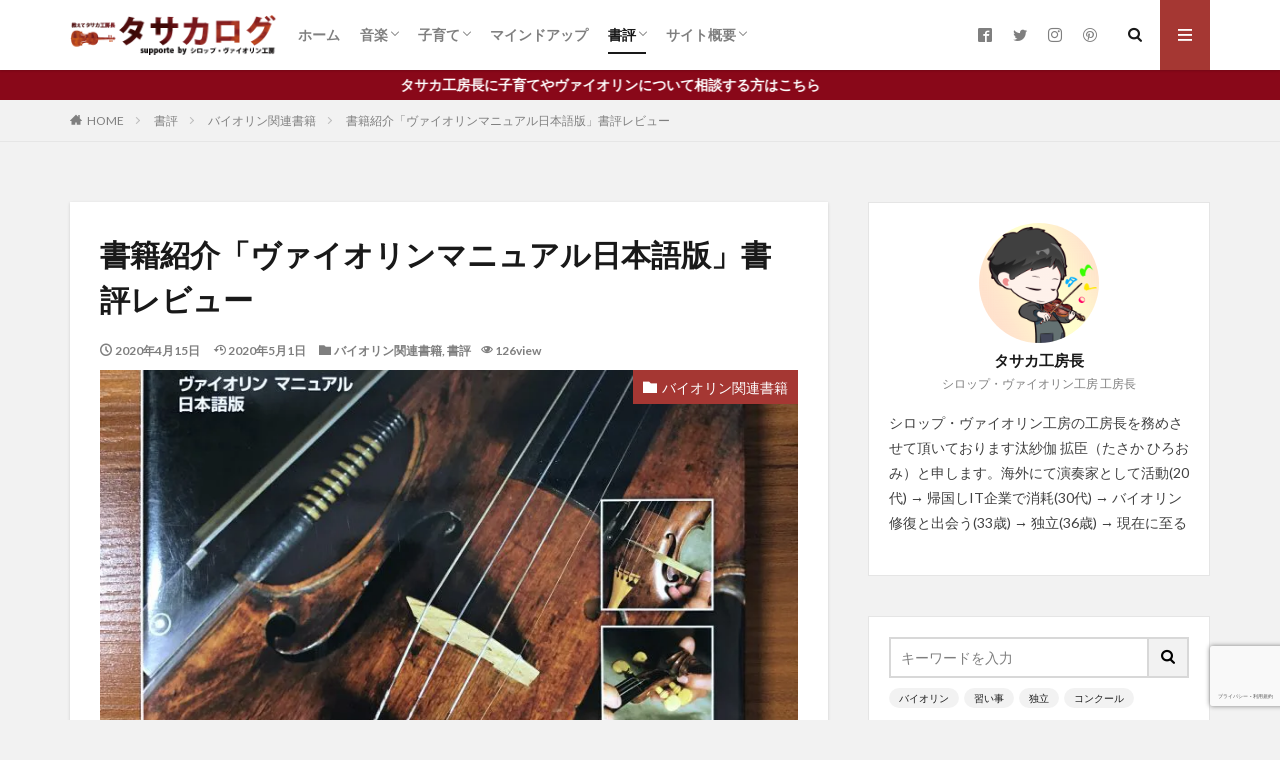

--- FILE ---
content_type: text/html; charset=UTF-8
request_url: https://tasaka.musicsyrup.net/book1-violin-manual-japanese/
body_size: 26227
content:

<!DOCTYPE html>

<html lang="ja" prefix="og: http://ogp.me/ns#" class="t-html 
">

<head prefix="og: http://ogp.me/ns# fb: http://ogp.me/ns/fb# article: http://ogp.me/ns/article#">
<meta charset="UTF-8">
<title>書籍紹介「ヴァイオリンマニュアル日本語版」書評レビュー│タサカログ</title>
<meta name='robots' content='max-image-preview:large' />
<link rel="alternate" title="oEmbed (JSON)" type="application/json+oembed" href="https://tasaka.musicsyrup.net/wp-json/oembed/1.0/embed?url=https%3A%2F%2Ftasaka.musicsyrup.net%2Fbook1-violin-manual-japanese%2F" />
<link rel="alternate" title="oEmbed (XML)" type="text/xml+oembed" href="https://tasaka.musicsyrup.net/wp-json/oembed/1.0/embed?url=https%3A%2F%2Ftasaka.musicsyrup.net%2Fbook1-violin-manual-japanese%2F&#038;format=xml" />
<style id='wp-img-auto-sizes-contain-inline-css' type='text/css'>
img:is([sizes=auto i],[sizes^="auto," i]){contain-intrinsic-size:3000px 1500px}
/*# sourceURL=wp-img-auto-sizes-contain-inline-css */
</style>
<link rel='stylesheet' id='dashicons-css' href='https://tasaka.musicsyrup.net/wp-includes/css/dashicons.min.css?ver=6.9' type='text/css' media='all' />
<link rel='stylesheet' id='thickbox-css' href='https://tasaka.musicsyrup.net/wp-includes/js/thickbox/thickbox.css?ver=6.9' type='text/css' media='all' />
<link rel='stylesheet' id='wp-block-library-css' href='https://tasaka.musicsyrup.net/wp-includes/css/dist/block-library/style.min.css?ver=6.9' type='text/css' media='all' />
<style id='wp-block-gallery-inline-css' type='text/css'>
.blocks-gallery-grid:not(.has-nested-images),.wp-block-gallery:not(.has-nested-images){display:flex;flex-wrap:wrap;list-style-type:none;margin:0;padding:0}.blocks-gallery-grid:not(.has-nested-images) .blocks-gallery-image,.blocks-gallery-grid:not(.has-nested-images) .blocks-gallery-item,.wp-block-gallery:not(.has-nested-images) .blocks-gallery-image,.wp-block-gallery:not(.has-nested-images) .blocks-gallery-item{display:flex;flex-direction:column;flex-grow:1;justify-content:center;margin:0 1em 1em 0;position:relative;width:calc(50% - 1em)}.blocks-gallery-grid:not(.has-nested-images) .blocks-gallery-image:nth-of-type(2n),.blocks-gallery-grid:not(.has-nested-images) .blocks-gallery-item:nth-of-type(2n),.wp-block-gallery:not(.has-nested-images) .blocks-gallery-image:nth-of-type(2n),.wp-block-gallery:not(.has-nested-images) .blocks-gallery-item:nth-of-type(2n){margin-right:0}.blocks-gallery-grid:not(.has-nested-images) .blocks-gallery-image figure,.blocks-gallery-grid:not(.has-nested-images) .blocks-gallery-item figure,.wp-block-gallery:not(.has-nested-images) .blocks-gallery-image figure,.wp-block-gallery:not(.has-nested-images) .blocks-gallery-item figure{align-items:flex-end;display:flex;height:100%;justify-content:flex-start;margin:0}.blocks-gallery-grid:not(.has-nested-images) .blocks-gallery-image img,.blocks-gallery-grid:not(.has-nested-images) .blocks-gallery-item img,.wp-block-gallery:not(.has-nested-images) .blocks-gallery-image img,.wp-block-gallery:not(.has-nested-images) .blocks-gallery-item img{display:block;height:auto;max-width:100%;width:auto}.blocks-gallery-grid:not(.has-nested-images) .blocks-gallery-image figcaption,.blocks-gallery-grid:not(.has-nested-images) .blocks-gallery-item figcaption,.wp-block-gallery:not(.has-nested-images) .blocks-gallery-image figcaption,.wp-block-gallery:not(.has-nested-images) .blocks-gallery-item figcaption{background:linear-gradient(0deg,#000000b3,#0000004d 70%,#0000);bottom:0;box-sizing:border-box;color:#fff;font-size:.8em;margin:0;max-height:100%;overflow:auto;padding:3em .77em .7em;position:absolute;text-align:center;width:100%;z-index:2}.blocks-gallery-grid:not(.has-nested-images) .blocks-gallery-image figcaption img,.blocks-gallery-grid:not(.has-nested-images) .blocks-gallery-item figcaption img,.wp-block-gallery:not(.has-nested-images) .blocks-gallery-image figcaption img,.wp-block-gallery:not(.has-nested-images) .blocks-gallery-item figcaption img{display:inline}.blocks-gallery-grid:not(.has-nested-images) figcaption,.wp-block-gallery:not(.has-nested-images) figcaption{flex-grow:1}.blocks-gallery-grid:not(.has-nested-images).is-cropped .blocks-gallery-image a,.blocks-gallery-grid:not(.has-nested-images).is-cropped .blocks-gallery-image img,.blocks-gallery-grid:not(.has-nested-images).is-cropped .blocks-gallery-item a,.blocks-gallery-grid:not(.has-nested-images).is-cropped .blocks-gallery-item img,.wp-block-gallery:not(.has-nested-images).is-cropped .blocks-gallery-image a,.wp-block-gallery:not(.has-nested-images).is-cropped .blocks-gallery-image img,.wp-block-gallery:not(.has-nested-images).is-cropped .blocks-gallery-item a,.wp-block-gallery:not(.has-nested-images).is-cropped .blocks-gallery-item img{flex:1;height:100%;object-fit:cover;width:100%}.blocks-gallery-grid:not(.has-nested-images).columns-1 .blocks-gallery-image,.blocks-gallery-grid:not(.has-nested-images).columns-1 .blocks-gallery-item,.wp-block-gallery:not(.has-nested-images).columns-1 .blocks-gallery-image,.wp-block-gallery:not(.has-nested-images).columns-1 .blocks-gallery-item{margin-right:0;width:100%}@media (min-width:600px){.blocks-gallery-grid:not(.has-nested-images).columns-3 .blocks-gallery-image,.blocks-gallery-grid:not(.has-nested-images).columns-3 .blocks-gallery-item,.wp-block-gallery:not(.has-nested-images).columns-3 .blocks-gallery-image,.wp-block-gallery:not(.has-nested-images).columns-3 .blocks-gallery-item{margin-right:1em;width:calc(33.33333% - .66667em)}.blocks-gallery-grid:not(.has-nested-images).columns-4 .blocks-gallery-image,.blocks-gallery-grid:not(.has-nested-images).columns-4 .blocks-gallery-item,.wp-block-gallery:not(.has-nested-images).columns-4 .blocks-gallery-image,.wp-block-gallery:not(.has-nested-images).columns-4 .blocks-gallery-item{margin-right:1em;width:calc(25% - .75em)}.blocks-gallery-grid:not(.has-nested-images).columns-5 .blocks-gallery-image,.blocks-gallery-grid:not(.has-nested-images).columns-5 .blocks-gallery-item,.wp-block-gallery:not(.has-nested-images).columns-5 .blocks-gallery-image,.wp-block-gallery:not(.has-nested-images).columns-5 .blocks-gallery-item{margin-right:1em;width:calc(20% - .8em)}.blocks-gallery-grid:not(.has-nested-images).columns-6 .blocks-gallery-image,.blocks-gallery-grid:not(.has-nested-images).columns-6 .blocks-gallery-item,.wp-block-gallery:not(.has-nested-images).columns-6 .blocks-gallery-image,.wp-block-gallery:not(.has-nested-images).columns-6 .blocks-gallery-item{margin-right:1em;width:calc(16.66667% - .83333em)}.blocks-gallery-grid:not(.has-nested-images).columns-7 .blocks-gallery-image,.blocks-gallery-grid:not(.has-nested-images).columns-7 .blocks-gallery-item,.wp-block-gallery:not(.has-nested-images).columns-7 .blocks-gallery-image,.wp-block-gallery:not(.has-nested-images).columns-7 .blocks-gallery-item{margin-right:1em;width:calc(14.28571% - .85714em)}.blocks-gallery-grid:not(.has-nested-images).columns-8 .blocks-gallery-image,.blocks-gallery-grid:not(.has-nested-images).columns-8 .blocks-gallery-item,.wp-block-gallery:not(.has-nested-images).columns-8 .blocks-gallery-image,.wp-block-gallery:not(.has-nested-images).columns-8 .blocks-gallery-item{margin-right:1em;width:calc(12.5% - .875em)}.blocks-gallery-grid:not(.has-nested-images).columns-1 .blocks-gallery-image:nth-of-type(1n),.blocks-gallery-grid:not(.has-nested-images).columns-1 .blocks-gallery-item:nth-of-type(1n),.blocks-gallery-grid:not(.has-nested-images).columns-2 .blocks-gallery-image:nth-of-type(2n),.blocks-gallery-grid:not(.has-nested-images).columns-2 .blocks-gallery-item:nth-of-type(2n),.blocks-gallery-grid:not(.has-nested-images).columns-3 .blocks-gallery-image:nth-of-type(3n),.blocks-gallery-grid:not(.has-nested-images).columns-3 .blocks-gallery-item:nth-of-type(3n),.blocks-gallery-grid:not(.has-nested-images).columns-4 .blocks-gallery-image:nth-of-type(4n),.blocks-gallery-grid:not(.has-nested-images).columns-4 .blocks-gallery-item:nth-of-type(4n),.blocks-gallery-grid:not(.has-nested-images).columns-5 .blocks-gallery-image:nth-of-type(5n),.blocks-gallery-grid:not(.has-nested-images).columns-5 .blocks-gallery-item:nth-of-type(5n),.blocks-gallery-grid:not(.has-nested-images).columns-6 .blocks-gallery-image:nth-of-type(6n),.blocks-gallery-grid:not(.has-nested-images).columns-6 .blocks-gallery-item:nth-of-type(6n),.blocks-gallery-grid:not(.has-nested-images).columns-7 .blocks-gallery-image:nth-of-type(7n),.blocks-gallery-grid:not(.has-nested-images).columns-7 .blocks-gallery-item:nth-of-type(7n),.blocks-gallery-grid:not(.has-nested-images).columns-8 .blocks-gallery-image:nth-of-type(8n),.blocks-gallery-grid:not(.has-nested-images).columns-8 .blocks-gallery-item:nth-of-type(8n),.wp-block-gallery:not(.has-nested-images).columns-1 .blocks-gallery-image:nth-of-type(1n),.wp-block-gallery:not(.has-nested-images).columns-1 .blocks-gallery-item:nth-of-type(1n),.wp-block-gallery:not(.has-nested-images).columns-2 .blocks-gallery-image:nth-of-type(2n),.wp-block-gallery:not(.has-nested-images).columns-2 .blocks-gallery-item:nth-of-type(2n),.wp-block-gallery:not(.has-nested-images).columns-3 .blocks-gallery-image:nth-of-type(3n),.wp-block-gallery:not(.has-nested-images).columns-3 .blocks-gallery-item:nth-of-type(3n),.wp-block-gallery:not(.has-nested-images).columns-4 .blocks-gallery-image:nth-of-type(4n),.wp-block-gallery:not(.has-nested-images).columns-4 .blocks-gallery-item:nth-of-type(4n),.wp-block-gallery:not(.has-nested-images).columns-5 .blocks-gallery-image:nth-of-type(5n),.wp-block-gallery:not(.has-nested-images).columns-5 .blocks-gallery-item:nth-of-type(5n),.wp-block-gallery:not(.has-nested-images).columns-6 .blocks-gallery-image:nth-of-type(6n),.wp-block-gallery:not(.has-nested-images).columns-6 .blocks-gallery-item:nth-of-type(6n),.wp-block-gallery:not(.has-nested-images).columns-7 .blocks-gallery-image:nth-of-type(7n),.wp-block-gallery:not(.has-nested-images).columns-7 .blocks-gallery-item:nth-of-type(7n),.wp-block-gallery:not(.has-nested-images).columns-8 .blocks-gallery-image:nth-of-type(8n),.wp-block-gallery:not(.has-nested-images).columns-8 .blocks-gallery-item:nth-of-type(8n){margin-right:0}}.blocks-gallery-grid:not(.has-nested-images) .blocks-gallery-image:last-child,.blocks-gallery-grid:not(.has-nested-images) .blocks-gallery-item:last-child,.wp-block-gallery:not(.has-nested-images) .blocks-gallery-image:last-child,.wp-block-gallery:not(.has-nested-images) .blocks-gallery-item:last-child{margin-right:0}.blocks-gallery-grid:not(.has-nested-images).alignleft,.blocks-gallery-grid:not(.has-nested-images).alignright,.wp-block-gallery:not(.has-nested-images).alignleft,.wp-block-gallery:not(.has-nested-images).alignright{max-width:420px;width:100%}.blocks-gallery-grid:not(.has-nested-images).aligncenter .blocks-gallery-item figure,.wp-block-gallery:not(.has-nested-images).aligncenter .blocks-gallery-item figure{justify-content:center}.wp-block-gallery:not(.is-cropped) .blocks-gallery-item{align-self:flex-start}figure.wp-block-gallery.has-nested-images{align-items:normal}.wp-block-gallery.has-nested-images figure.wp-block-image:not(#individual-image){margin:0;width:calc(50% - var(--wp--style--unstable-gallery-gap, 16px)/2)}.wp-block-gallery.has-nested-images figure.wp-block-image{box-sizing:border-box;display:flex;flex-direction:column;flex-grow:1;justify-content:center;max-width:100%;position:relative}.wp-block-gallery.has-nested-images figure.wp-block-image>a,.wp-block-gallery.has-nested-images figure.wp-block-image>div{flex-direction:column;flex-grow:1;margin:0}.wp-block-gallery.has-nested-images figure.wp-block-image img{display:block;height:auto;max-width:100%!important;width:auto}.wp-block-gallery.has-nested-images figure.wp-block-image figcaption,.wp-block-gallery.has-nested-images figure.wp-block-image:has(figcaption):before{bottom:0;left:0;max-height:100%;position:absolute;right:0}.wp-block-gallery.has-nested-images figure.wp-block-image:has(figcaption):before{backdrop-filter:blur(3px);content:"";height:100%;-webkit-mask-image:linear-gradient(0deg,#000 20%,#0000);mask-image:linear-gradient(0deg,#000 20%,#0000);max-height:40%;pointer-events:none}.wp-block-gallery.has-nested-images figure.wp-block-image figcaption{box-sizing:border-box;color:#fff;font-size:13px;margin:0;overflow:auto;padding:1em;text-align:center;text-shadow:0 0 1.5px #000}.wp-block-gallery.has-nested-images figure.wp-block-image figcaption::-webkit-scrollbar{height:12px;width:12px}.wp-block-gallery.has-nested-images figure.wp-block-image figcaption::-webkit-scrollbar-track{background-color:initial}.wp-block-gallery.has-nested-images figure.wp-block-image figcaption::-webkit-scrollbar-thumb{background-clip:padding-box;background-color:initial;border:3px solid #0000;border-radius:8px}.wp-block-gallery.has-nested-images figure.wp-block-image figcaption:focus-within::-webkit-scrollbar-thumb,.wp-block-gallery.has-nested-images figure.wp-block-image figcaption:focus::-webkit-scrollbar-thumb,.wp-block-gallery.has-nested-images figure.wp-block-image figcaption:hover::-webkit-scrollbar-thumb{background-color:#fffc}.wp-block-gallery.has-nested-images figure.wp-block-image figcaption{scrollbar-color:#0000 #0000;scrollbar-gutter:stable both-edges;scrollbar-width:thin}.wp-block-gallery.has-nested-images figure.wp-block-image figcaption:focus,.wp-block-gallery.has-nested-images figure.wp-block-image figcaption:focus-within,.wp-block-gallery.has-nested-images figure.wp-block-image figcaption:hover{scrollbar-color:#fffc #0000}.wp-block-gallery.has-nested-images figure.wp-block-image figcaption{will-change:transform}@media (hover:none){.wp-block-gallery.has-nested-images figure.wp-block-image figcaption{scrollbar-color:#fffc #0000}}.wp-block-gallery.has-nested-images figure.wp-block-image figcaption{background:linear-gradient(0deg,#0006,#0000)}.wp-block-gallery.has-nested-images figure.wp-block-image figcaption img{display:inline}.wp-block-gallery.has-nested-images figure.wp-block-image figcaption a{color:inherit}.wp-block-gallery.has-nested-images figure.wp-block-image.has-custom-border img{box-sizing:border-box}.wp-block-gallery.has-nested-images figure.wp-block-image.has-custom-border>a,.wp-block-gallery.has-nested-images figure.wp-block-image.has-custom-border>div,.wp-block-gallery.has-nested-images figure.wp-block-image.is-style-rounded>a,.wp-block-gallery.has-nested-images figure.wp-block-image.is-style-rounded>div{flex:1 1 auto}.wp-block-gallery.has-nested-images figure.wp-block-image.has-custom-border figcaption,.wp-block-gallery.has-nested-images figure.wp-block-image.is-style-rounded figcaption{background:none;color:inherit;flex:initial;margin:0;padding:10px 10px 9px;position:relative;text-shadow:none}.wp-block-gallery.has-nested-images figure.wp-block-image.has-custom-border:before,.wp-block-gallery.has-nested-images figure.wp-block-image.is-style-rounded:before{content:none}.wp-block-gallery.has-nested-images figcaption{flex-basis:100%;flex-grow:1;text-align:center}.wp-block-gallery.has-nested-images:not(.is-cropped) figure.wp-block-image:not(#individual-image){margin-bottom:auto;margin-top:0}.wp-block-gallery.has-nested-images.is-cropped figure.wp-block-image:not(#individual-image){align-self:inherit}.wp-block-gallery.has-nested-images.is-cropped figure.wp-block-image:not(#individual-image)>a,.wp-block-gallery.has-nested-images.is-cropped figure.wp-block-image:not(#individual-image)>div:not(.components-drop-zone){display:flex}.wp-block-gallery.has-nested-images.is-cropped figure.wp-block-image:not(#individual-image) a,.wp-block-gallery.has-nested-images.is-cropped figure.wp-block-image:not(#individual-image) img{flex:1 0 0%;height:100%;object-fit:cover;width:100%}.wp-block-gallery.has-nested-images.columns-1 figure.wp-block-image:not(#individual-image){width:100%}@media (min-width:600px){.wp-block-gallery.has-nested-images.columns-3 figure.wp-block-image:not(#individual-image){width:calc(33.33333% - var(--wp--style--unstable-gallery-gap, 16px)*.66667)}.wp-block-gallery.has-nested-images.columns-4 figure.wp-block-image:not(#individual-image){width:calc(25% - var(--wp--style--unstable-gallery-gap, 16px)*.75)}.wp-block-gallery.has-nested-images.columns-5 figure.wp-block-image:not(#individual-image){width:calc(20% - var(--wp--style--unstable-gallery-gap, 16px)*.8)}.wp-block-gallery.has-nested-images.columns-6 figure.wp-block-image:not(#individual-image){width:calc(16.66667% - var(--wp--style--unstable-gallery-gap, 16px)*.83333)}.wp-block-gallery.has-nested-images.columns-7 figure.wp-block-image:not(#individual-image){width:calc(14.28571% - var(--wp--style--unstable-gallery-gap, 16px)*.85714)}.wp-block-gallery.has-nested-images.columns-8 figure.wp-block-image:not(#individual-image){width:calc(12.5% - var(--wp--style--unstable-gallery-gap, 16px)*.875)}.wp-block-gallery.has-nested-images.columns-default figure.wp-block-image:not(#individual-image){width:calc(33.33% - var(--wp--style--unstable-gallery-gap, 16px)*.66667)}.wp-block-gallery.has-nested-images.columns-default figure.wp-block-image:not(#individual-image):first-child:nth-last-child(2),.wp-block-gallery.has-nested-images.columns-default figure.wp-block-image:not(#individual-image):first-child:nth-last-child(2)~figure.wp-block-image:not(#individual-image){width:calc(50% - var(--wp--style--unstable-gallery-gap, 16px)*.5)}.wp-block-gallery.has-nested-images.columns-default figure.wp-block-image:not(#individual-image):first-child:last-child{width:100%}}.wp-block-gallery.has-nested-images.alignleft,.wp-block-gallery.has-nested-images.alignright{max-width:420px;width:100%}.wp-block-gallery.has-nested-images.aligncenter{justify-content:center}
/*# sourceURL=https://tasaka.musicsyrup.net/wp-includes/blocks/gallery/style.min.css */
</style>
<style id='wp-block-heading-inline-css' type='text/css'>
h1:where(.wp-block-heading).has-background,h2:where(.wp-block-heading).has-background,h3:where(.wp-block-heading).has-background,h4:where(.wp-block-heading).has-background,h5:where(.wp-block-heading).has-background,h6:where(.wp-block-heading).has-background{padding:1.25em 2.375em}h1.has-text-align-left[style*=writing-mode]:where([style*=vertical-lr]),h1.has-text-align-right[style*=writing-mode]:where([style*=vertical-rl]),h2.has-text-align-left[style*=writing-mode]:where([style*=vertical-lr]),h2.has-text-align-right[style*=writing-mode]:where([style*=vertical-rl]),h3.has-text-align-left[style*=writing-mode]:where([style*=vertical-lr]),h3.has-text-align-right[style*=writing-mode]:where([style*=vertical-rl]),h4.has-text-align-left[style*=writing-mode]:where([style*=vertical-lr]),h4.has-text-align-right[style*=writing-mode]:where([style*=vertical-rl]),h5.has-text-align-left[style*=writing-mode]:where([style*=vertical-lr]),h5.has-text-align-right[style*=writing-mode]:where([style*=vertical-rl]),h6.has-text-align-left[style*=writing-mode]:where([style*=vertical-lr]),h6.has-text-align-right[style*=writing-mode]:where([style*=vertical-rl]){rotate:180deg}
/*# sourceURL=https://tasaka.musicsyrup.net/wp-includes/blocks/heading/style.min.css */
</style>
<style id='wp-block-list-inline-css' type='text/css'>
ol,ul{box-sizing:border-box}:root :where(.wp-block-list.has-background){padding:1.25em 2.375em}
/*# sourceURL=https://tasaka.musicsyrup.net/wp-includes/blocks/list/style.min.css */
</style>
<style id='wp-block-paragraph-inline-css' type='text/css'>
.is-small-text{font-size:.875em}.is-regular-text{font-size:1em}.is-large-text{font-size:2.25em}.is-larger-text{font-size:3em}.has-drop-cap:not(:focus):first-letter{float:left;font-size:8.4em;font-style:normal;font-weight:100;line-height:.68;margin:.05em .1em 0 0;text-transform:uppercase}body.rtl .has-drop-cap:not(:focus):first-letter{float:none;margin-left:.1em}p.has-drop-cap.has-background{overflow:hidden}:root :where(p.has-background){padding:1.25em 2.375em}:where(p.has-text-color:not(.has-link-color)) a{color:inherit}p.has-text-align-left[style*="writing-mode:vertical-lr"],p.has-text-align-right[style*="writing-mode:vertical-rl"]{rotate:180deg}
/*# sourceURL=https://tasaka.musicsyrup.net/wp-includes/blocks/paragraph/style.min.css */
</style>
<style id='wp-block-table-inline-css' type='text/css'>
.wp-block-table{overflow-x:auto}.wp-block-table table{border-collapse:collapse;width:100%}.wp-block-table thead{border-bottom:3px solid}.wp-block-table tfoot{border-top:3px solid}.wp-block-table td,.wp-block-table th{border:1px solid;padding:.5em}.wp-block-table .has-fixed-layout{table-layout:fixed;width:100%}.wp-block-table .has-fixed-layout td,.wp-block-table .has-fixed-layout th{word-break:break-word}.wp-block-table.aligncenter,.wp-block-table.alignleft,.wp-block-table.alignright{display:table;width:auto}.wp-block-table.aligncenter td,.wp-block-table.aligncenter th,.wp-block-table.alignleft td,.wp-block-table.alignleft th,.wp-block-table.alignright td,.wp-block-table.alignright th{word-break:break-word}.wp-block-table .has-subtle-light-gray-background-color{background-color:#f3f4f5}.wp-block-table .has-subtle-pale-green-background-color{background-color:#e9fbe5}.wp-block-table .has-subtle-pale-blue-background-color{background-color:#e7f5fe}.wp-block-table .has-subtle-pale-pink-background-color{background-color:#fcf0ef}.wp-block-table.is-style-stripes{background-color:initial;border-collapse:inherit;border-spacing:0}.wp-block-table.is-style-stripes tbody tr:nth-child(odd){background-color:#f0f0f0}.wp-block-table.is-style-stripes.has-subtle-light-gray-background-color tbody tr:nth-child(odd){background-color:#f3f4f5}.wp-block-table.is-style-stripes.has-subtle-pale-green-background-color tbody tr:nth-child(odd){background-color:#e9fbe5}.wp-block-table.is-style-stripes.has-subtle-pale-blue-background-color tbody tr:nth-child(odd){background-color:#e7f5fe}.wp-block-table.is-style-stripes.has-subtle-pale-pink-background-color tbody tr:nth-child(odd){background-color:#fcf0ef}.wp-block-table.is-style-stripes td,.wp-block-table.is-style-stripes th{border-color:#0000}.wp-block-table.is-style-stripes{border-bottom:1px solid #f0f0f0}.wp-block-table .has-border-color td,.wp-block-table .has-border-color th,.wp-block-table .has-border-color tr,.wp-block-table .has-border-color>*{border-color:inherit}.wp-block-table table[style*=border-top-color] tr:first-child,.wp-block-table table[style*=border-top-color] tr:first-child td,.wp-block-table table[style*=border-top-color] tr:first-child th,.wp-block-table table[style*=border-top-color]>*,.wp-block-table table[style*=border-top-color]>* td,.wp-block-table table[style*=border-top-color]>* th{border-top-color:inherit}.wp-block-table table[style*=border-top-color] tr:not(:first-child){border-top-color:initial}.wp-block-table table[style*=border-right-color] td:last-child,.wp-block-table table[style*=border-right-color] th,.wp-block-table table[style*=border-right-color] tr,.wp-block-table table[style*=border-right-color]>*{border-right-color:inherit}.wp-block-table table[style*=border-bottom-color] tr:last-child,.wp-block-table table[style*=border-bottom-color] tr:last-child td,.wp-block-table table[style*=border-bottom-color] tr:last-child th,.wp-block-table table[style*=border-bottom-color]>*,.wp-block-table table[style*=border-bottom-color]>* td,.wp-block-table table[style*=border-bottom-color]>* th{border-bottom-color:inherit}.wp-block-table table[style*=border-bottom-color] tr:not(:last-child){border-bottom-color:initial}.wp-block-table table[style*=border-left-color] td:first-child,.wp-block-table table[style*=border-left-color] th,.wp-block-table table[style*=border-left-color] tr,.wp-block-table table[style*=border-left-color]>*{border-left-color:inherit}.wp-block-table table[style*=border-style] td,.wp-block-table table[style*=border-style] th,.wp-block-table table[style*=border-style] tr,.wp-block-table table[style*=border-style]>*{border-style:inherit}.wp-block-table table[style*=border-width] td,.wp-block-table table[style*=border-width] th,.wp-block-table table[style*=border-width] tr,.wp-block-table table[style*=border-width]>*{border-style:inherit;border-width:inherit}
/*# sourceURL=https://tasaka.musicsyrup.net/wp-includes/blocks/table/style.min.css */
</style>
<style id='global-styles-inline-css' type='text/css'>
:root{--wp--preset--aspect-ratio--square: 1;--wp--preset--aspect-ratio--4-3: 4/3;--wp--preset--aspect-ratio--3-4: 3/4;--wp--preset--aspect-ratio--3-2: 3/2;--wp--preset--aspect-ratio--2-3: 2/3;--wp--preset--aspect-ratio--16-9: 16/9;--wp--preset--aspect-ratio--9-16: 9/16;--wp--preset--color--black: #000000;--wp--preset--color--cyan-bluish-gray: #abb8c3;--wp--preset--color--white: #ffffff;--wp--preset--color--pale-pink: #f78da7;--wp--preset--color--vivid-red: #cf2e2e;--wp--preset--color--luminous-vivid-orange: #ff6900;--wp--preset--color--luminous-vivid-amber: #fcb900;--wp--preset--color--light-green-cyan: #7bdcb5;--wp--preset--color--vivid-green-cyan: #00d084;--wp--preset--color--pale-cyan-blue: #8ed1fc;--wp--preset--color--vivid-cyan-blue: #0693e3;--wp--preset--color--vivid-purple: #9b51e0;--wp--preset--gradient--vivid-cyan-blue-to-vivid-purple: linear-gradient(135deg,rgb(6,147,227) 0%,rgb(155,81,224) 100%);--wp--preset--gradient--light-green-cyan-to-vivid-green-cyan: linear-gradient(135deg,rgb(122,220,180) 0%,rgb(0,208,130) 100%);--wp--preset--gradient--luminous-vivid-amber-to-luminous-vivid-orange: linear-gradient(135deg,rgb(252,185,0) 0%,rgb(255,105,0) 100%);--wp--preset--gradient--luminous-vivid-orange-to-vivid-red: linear-gradient(135deg,rgb(255,105,0) 0%,rgb(207,46,46) 100%);--wp--preset--gradient--very-light-gray-to-cyan-bluish-gray: linear-gradient(135deg,rgb(238,238,238) 0%,rgb(169,184,195) 100%);--wp--preset--gradient--cool-to-warm-spectrum: linear-gradient(135deg,rgb(74,234,220) 0%,rgb(151,120,209) 20%,rgb(207,42,186) 40%,rgb(238,44,130) 60%,rgb(251,105,98) 80%,rgb(254,248,76) 100%);--wp--preset--gradient--blush-light-purple: linear-gradient(135deg,rgb(255,206,236) 0%,rgb(152,150,240) 100%);--wp--preset--gradient--blush-bordeaux: linear-gradient(135deg,rgb(254,205,165) 0%,rgb(254,45,45) 50%,rgb(107,0,62) 100%);--wp--preset--gradient--luminous-dusk: linear-gradient(135deg,rgb(255,203,112) 0%,rgb(199,81,192) 50%,rgb(65,88,208) 100%);--wp--preset--gradient--pale-ocean: linear-gradient(135deg,rgb(255,245,203) 0%,rgb(182,227,212) 50%,rgb(51,167,181) 100%);--wp--preset--gradient--electric-grass: linear-gradient(135deg,rgb(202,248,128) 0%,rgb(113,206,126) 100%);--wp--preset--gradient--midnight: linear-gradient(135deg,rgb(2,3,129) 0%,rgb(40,116,252) 100%);--wp--preset--font-size--small: 13px;--wp--preset--font-size--medium: 20px;--wp--preset--font-size--large: 36px;--wp--preset--font-size--x-large: 42px;--wp--preset--spacing--20: 0.44rem;--wp--preset--spacing--30: 0.67rem;--wp--preset--spacing--40: 1rem;--wp--preset--spacing--50: 1.5rem;--wp--preset--spacing--60: 2.25rem;--wp--preset--spacing--70: 3.38rem;--wp--preset--spacing--80: 5.06rem;--wp--preset--shadow--natural: 6px 6px 9px rgba(0, 0, 0, 0.2);--wp--preset--shadow--deep: 12px 12px 50px rgba(0, 0, 0, 0.4);--wp--preset--shadow--sharp: 6px 6px 0px rgba(0, 0, 0, 0.2);--wp--preset--shadow--outlined: 6px 6px 0px -3px rgb(255, 255, 255), 6px 6px rgb(0, 0, 0);--wp--preset--shadow--crisp: 6px 6px 0px rgb(0, 0, 0);}:where(.is-layout-flex){gap: 0.5em;}:where(.is-layout-grid){gap: 0.5em;}body .is-layout-flex{display: flex;}.is-layout-flex{flex-wrap: wrap;align-items: center;}.is-layout-flex > :is(*, div){margin: 0;}body .is-layout-grid{display: grid;}.is-layout-grid > :is(*, div){margin: 0;}:where(.wp-block-columns.is-layout-flex){gap: 2em;}:where(.wp-block-columns.is-layout-grid){gap: 2em;}:where(.wp-block-post-template.is-layout-flex){gap: 1.25em;}:where(.wp-block-post-template.is-layout-grid){gap: 1.25em;}.has-black-color{color: var(--wp--preset--color--black) !important;}.has-cyan-bluish-gray-color{color: var(--wp--preset--color--cyan-bluish-gray) !important;}.has-white-color{color: var(--wp--preset--color--white) !important;}.has-pale-pink-color{color: var(--wp--preset--color--pale-pink) !important;}.has-vivid-red-color{color: var(--wp--preset--color--vivid-red) !important;}.has-luminous-vivid-orange-color{color: var(--wp--preset--color--luminous-vivid-orange) !important;}.has-luminous-vivid-amber-color{color: var(--wp--preset--color--luminous-vivid-amber) !important;}.has-light-green-cyan-color{color: var(--wp--preset--color--light-green-cyan) !important;}.has-vivid-green-cyan-color{color: var(--wp--preset--color--vivid-green-cyan) !important;}.has-pale-cyan-blue-color{color: var(--wp--preset--color--pale-cyan-blue) !important;}.has-vivid-cyan-blue-color{color: var(--wp--preset--color--vivid-cyan-blue) !important;}.has-vivid-purple-color{color: var(--wp--preset--color--vivid-purple) !important;}.has-black-background-color{background-color: var(--wp--preset--color--black) !important;}.has-cyan-bluish-gray-background-color{background-color: var(--wp--preset--color--cyan-bluish-gray) !important;}.has-white-background-color{background-color: var(--wp--preset--color--white) !important;}.has-pale-pink-background-color{background-color: var(--wp--preset--color--pale-pink) !important;}.has-vivid-red-background-color{background-color: var(--wp--preset--color--vivid-red) !important;}.has-luminous-vivid-orange-background-color{background-color: var(--wp--preset--color--luminous-vivid-orange) !important;}.has-luminous-vivid-amber-background-color{background-color: var(--wp--preset--color--luminous-vivid-amber) !important;}.has-light-green-cyan-background-color{background-color: var(--wp--preset--color--light-green-cyan) !important;}.has-vivid-green-cyan-background-color{background-color: var(--wp--preset--color--vivid-green-cyan) !important;}.has-pale-cyan-blue-background-color{background-color: var(--wp--preset--color--pale-cyan-blue) !important;}.has-vivid-cyan-blue-background-color{background-color: var(--wp--preset--color--vivid-cyan-blue) !important;}.has-vivid-purple-background-color{background-color: var(--wp--preset--color--vivid-purple) !important;}.has-black-border-color{border-color: var(--wp--preset--color--black) !important;}.has-cyan-bluish-gray-border-color{border-color: var(--wp--preset--color--cyan-bluish-gray) !important;}.has-white-border-color{border-color: var(--wp--preset--color--white) !important;}.has-pale-pink-border-color{border-color: var(--wp--preset--color--pale-pink) !important;}.has-vivid-red-border-color{border-color: var(--wp--preset--color--vivid-red) !important;}.has-luminous-vivid-orange-border-color{border-color: var(--wp--preset--color--luminous-vivid-orange) !important;}.has-luminous-vivid-amber-border-color{border-color: var(--wp--preset--color--luminous-vivid-amber) !important;}.has-light-green-cyan-border-color{border-color: var(--wp--preset--color--light-green-cyan) !important;}.has-vivid-green-cyan-border-color{border-color: var(--wp--preset--color--vivid-green-cyan) !important;}.has-pale-cyan-blue-border-color{border-color: var(--wp--preset--color--pale-cyan-blue) !important;}.has-vivid-cyan-blue-border-color{border-color: var(--wp--preset--color--vivid-cyan-blue) !important;}.has-vivid-purple-border-color{border-color: var(--wp--preset--color--vivid-purple) !important;}.has-vivid-cyan-blue-to-vivid-purple-gradient-background{background: var(--wp--preset--gradient--vivid-cyan-blue-to-vivid-purple) !important;}.has-light-green-cyan-to-vivid-green-cyan-gradient-background{background: var(--wp--preset--gradient--light-green-cyan-to-vivid-green-cyan) !important;}.has-luminous-vivid-amber-to-luminous-vivid-orange-gradient-background{background: var(--wp--preset--gradient--luminous-vivid-amber-to-luminous-vivid-orange) !important;}.has-luminous-vivid-orange-to-vivid-red-gradient-background{background: var(--wp--preset--gradient--luminous-vivid-orange-to-vivid-red) !important;}.has-very-light-gray-to-cyan-bluish-gray-gradient-background{background: var(--wp--preset--gradient--very-light-gray-to-cyan-bluish-gray) !important;}.has-cool-to-warm-spectrum-gradient-background{background: var(--wp--preset--gradient--cool-to-warm-spectrum) !important;}.has-blush-light-purple-gradient-background{background: var(--wp--preset--gradient--blush-light-purple) !important;}.has-blush-bordeaux-gradient-background{background: var(--wp--preset--gradient--blush-bordeaux) !important;}.has-luminous-dusk-gradient-background{background: var(--wp--preset--gradient--luminous-dusk) !important;}.has-pale-ocean-gradient-background{background: var(--wp--preset--gradient--pale-ocean) !important;}.has-electric-grass-gradient-background{background: var(--wp--preset--gradient--electric-grass) !important;}.has-midnight-gradient-background{background: var(--wp--preset--gradient--midnight) !important;}.has-small-font-size{font-size: var(--wp--preset--font-size--small) !important;}.has-medium-font-size{font-size: var(--wp--preset--font-size--medium) !important;}.has-large-font-size{font-size: var(--wp--preset--font-size--large) !important;}.has-x-large-font-size{font-size: var(--wp--preset--font-size--x-large) !important;}
/*# sourceURL=global-styles-inline-css */
</style>
<style id='core-block-supports-inline-css' type='text/css'>
.wp-block-gallery.wp-block-gallery-1{--wp--style--unstable-gallery-gap:var( --wp--style--gallery-gap-default, var( --gallery-block--gutter-size, var( --wp--style--block-gap, 0.5em ) ) );gap:var( --wp--style--gallery-gap-default, var( --gallery-block--gutter-size, var( --wp--style--block-gap, 0.5em ) ) );}
/*# sourceURL=core-block-supports-inline-css */
</style>

<style id='classic-theme-styles-inline-css' type='text/css'>
/*! This file is auto-generated */
.wp-block-button__link{color:#fff;background-color:#32373c;border-radius:9999px;box-shadow:none;text-decoration:none;padding:calc(.667em + 2px) calc(1.333em + 2px);font-size:1.125em}.wp-block-file__button{background:#32373c;color:#fff;text-decoration:none}
/*# sourceURL=/wp-includes/css/classic-themes.min.css */
</style>
<link rel='stylesheet' id='ppress-frontend-css' href='https://tasaka.musicsyrup.net/wp-content/plugins/wp-user-avatar/assets/css/frontend.min.css?ver=4.16.8' type='text/css' media='all' />
<link rel='stylesheet' id='ppress-flatpickr-css' href='https://tasaka.musicsyrup.net/wp-content/plugins/wp-user-avatar/assets/flatpickr/flatpickr.min.css?ver=4.16.8' type='text/css' media='all' />
<link rel='stylesheet' id='ppress-select2-css' href='https://tasaka.musicsyrup.net/wp-content/plugins/wp-user-avatar/assets/select2/select2.min.css?ver=6.9' type='text/css' media='all' />
<script type="text/javascript" src="https://tasaka.musicsyrup.net/wp-includes/js/jquery/jquery.min.js?ver=3.7.1" id="jquery-core-js"></script>
<script type="text/javascript" src="https://tasaka.musicsyrup.net/wp-includes/js/jquery/jquery-migrate.min.js?ver=3.4.1" id="jquery-migrate-js"></script>
<script type="text/javascript" src="https://tasaka.musicsyrup.net/wp-content/plugins/wp-user-avatar/assets/flatpickr/flatpickr.min.js?ver=4.16.8" id="ppress-flatpickr-js"></script>
<script type="text/javascript" src="https://tasaka.musicsyrup.net/wp-content/plugins/wp-user-avatar/assets/select2/select2.min.js?ver=4.16.8" id="ppress-select2-js"></script>
<link rel="https://api.w.org/" href="https://tasaka.musicsyrup.net/wp-json/" /><link rel="alternate" title="JSON" type="application/json" href="https://tasaka.musicsyrup.net/wp-json/wp/v2/posts/2138" /><link rel="amphtml" href="https://tasaka.musicsyrup.net/book1-violin-manual-japanese/?type=AMP">
<link rel="stylesheet" href="https://tasaka.musicsyrup.net/wp-content/themes/the-thor/css/icon.min.css">
<link rel="stylesheet" href="https://fonts.googleapis.com/css?family=Lato:100,300,400,700,900">
<link rel="stylesheet" href="https://fonts.googleapis.com/css?family=Fjalla+One">
<link rel="stylesheet" href="https://fonts.googleapis.com/css?family=Noto+Sans+JP:100,200,300,400,500,600,700,800,900">
<link rel="stylesheet" href="https://tasaka.musicsyrup.net/wp-content/themes/the-thor/style.min.css">
<link rel="stylesheet" href="https://tasaka.musicsyrup.net/wp-content/themes/the-thor-child/style-user.css?1535343900">
<link rel="manifest" href="https://tasaka.musicsyrup.net/wp-content/themes/the-thor/js/manifest.json">
<link rel="canonical" href="https://tasaka.musicsyrup.net/book1-violin-manual-japanese/" />
<script src="https://ajax.googleapis.com/ajax/libs/jquery/1.12.4/jquery.min.js"></script>
<meta http-equiv="X-UA-Compatible" content="IE=edge">
<meta name="viewport" content="width=device-width, initial-scale=1, viewport-fit=cover"/>
<style>
.widget.widget_nav_menu ul.menu{border-color: rgba(165,55,51,0.15);}.widget.widget_nav_menu ul.menu li{border-color: rgba(165,55,51,0.75);}.widget.widget_nav_menu ul.menu .sub-menu li{border-color: rgba(165,55,51,0.15);}.widget.widget_nav_menu ul.menu .sub-menu li .sub-menu li:first-child{border-color: rgba(165,55,51,0.15);}.widget.widget_nav_menu ul.menu li a:hover{background-color: rgba(165,55,51,0.75);}.widget.widget_nav_menu ul.menu .current-menu-item > a{background-color: rgba(165,55,51,0.75);}.widget.widget_nav_menu ul.menu li .sub-menu li a:before {color:#a53733;}.widget.widget_nav_menu ul.menu li a{background-color:#a53733;}.widget.widget_nav_menu ul.menu .sub-menu a:hover{color:#a53733;}.widget.widget_nav_menu ul.menu .sub-menu .current-menu-item a{color:#a53733;}.widget.widget_categories ul{border-color: rgba(165,55,51,0.15);}.widget.widget_categories ul li{border-color: rgba(165,55,51,0.75);}.widget.widget_categories ul .children li{border-color: rgba(165,55,51,0.15);}.widget.widget_categories ul .children li .children li:first-child{border-color: rgba(165,55,51,0.15);}.widget.widget_categories ul li a:hover{background-color: rgba(165,55,51,0.75);}.widget.widget_categories ul .current-menu-item > a{background-color: rgba(165,55,51,0.75);}.widget.widget_categories ul li .children li a:before {color:#a53733;}.widget.widget_categories ul li a{background-color:#a53733;}.widget.widget_categories ul .children a:hover{color:#a53733;}.widget.widget_categories ul .children .current-menu-item a{color:#a53733;}.widgetSearch__input:hover{border-color:#a53733;}.widgetCatTitle{background-color:#a53733;}.widgetCatTitle__inner{background-color:#a53733;}.widgetSearch__submit:hover{background-color:#a53733;}.widgetProfile__sns{background-color:#a53733;}.widget.widget_calendar .calendar_wrap tbody a:hover{background-color:#a53733;}.widget ul li a:hover{color:#a53733;}.widget.widget_rss .rsswidget:hover{color:#a53733;}.widget.widget_tag_cloud a:hover{background-color:#a53733;}.widget select:hover{border-color:#a53733;}.widgetSearch__checkLabel:hover:after{border-color:#a53733;}.widgetSearch__check:checked .widgetSearch__checkLabel:before, .widgetSearch__check:checked + .widgetSearch__checkLabel:before{border-color:#a53733;}.widgetTab__item.current{border-top-color:#a53733;}.widgetTab__item:hover{border-top-color:#a53733;}.searchHead__title{background-color:#a53733;}.searchHead__submit:hover{color:#a53733;}.menuBtn__close:hover{color:#a53733;}.menuBtn__link:hover{color:#a53733;}@media only screen and (min-width: 992px){.menuBtn__link {background-color:#a53733;}}.t-headerCenter .menuBtn__link:hover{color:#a53733;}.searchBtn__close:hover{color:#a53733;}.searchBtn__link:hover{color:#a53733;}.breadcrumb__item a:hover{color:#a53733;}.pager__item{color:#a53733;}.pager__item:hover, .pager__item-current{background-color:#a53733; color:#fff;}.page-numbers{color:#a53733;}.page-numbers:hover, .page-numbers.current{background-color:#a53733; color:#fff;}.pagePager__item{color:#a53733;}.pagePager__item:hover, .pagePager__item-current{background-color:#a53733; color:#fff;}.heading a:hover{color:#a53733;}.eyecatch__cat{background-color:#a53733;}.the__category{background-color:#a53733;}.dateList__item a:hover{color:#a53733;}.controllerFooter__item:last-child{background-color:#a53733;}.controllerFooter__close{background-color:#a53733;}.bottomFooter__topBtn{background-color:#a53733;}.mask-color{background-color:#a53733;}.mask-colorgray{background-color:#a53733;}.pickup3__item{background-color:#a53733;}.categoryBox__title{color:#a53733;}.comments__list .comment-meta{background-color:#a53733;}.comment-respond .submit{background-color:#a53733;}.prevNext__pop{background-color:#a53733;}.swiper-pagination-bullet-active{background-color:#a53733;}.swiper-slider .swiper-button-next, .swiper-slider .swiper-container-rtl .swiper-button-prev, .swiper-slider .swiper-button-prev, .swiper-slider .swiper-container-rtl .swiper-button-next	{background-color:#a53733;}body{background:#f2f2f2;}.infoHead{background-color:#890819;}.snsFooter{background-color:#a53733}.widget-main .heading.heading-widget{background-color:#a53733}.widget-main .heading.heading-widgetsimple{background-color:#a53733}.widget-main .heading.heading-widgetsimplewide{background-color:#a53733}.widget-main .heading.heading-widgetwide{background-color:#a53733}.widget-main .heading.heading-widgetbottom:before{border-color:#a53733}.widget-main .heading.heading-widgetborder{border-color:#a53733}.widget-main .heading.heading-widgetborder::before,.widget-main .heading.heading-widgetborder::after{background-color:#a53733}.widget-side .heading.heading-widget{background-color:#191919}.widget-side .heading.heading-widgetsimple{background-color:#191919}.widget-side .heading.heading-widgetsimplewide{background-color:#191919}.widget-side .heading.heading-widgetwide{background-color:#191919}.widget-side .heading.heading-widgetbottom:before{border-color:#191919}.widget-side .heading.heading-widgetborder{border-color:#191919}.widget-side .heading.heading-widgetborder::before,.widget-side .heading.heading-widgetborder::after{background-color:#191919}.widget-foot .heading.heading-widget{background-color:#191919}.widget-foot .heading.heading-widgetsimple{background-color:#191919}.widget-foot .heading.heading-widgetsimplewide{background-color:#191919}.widget-foot .heading.heading-widgetwide{background-color:#191919}.widget-foot .heading.heading-widgetbottom:before{border-color:#191919}.widget-foot .heading.heading-widgetborder{border-color:#191919}.widget-foot .heading.heading-widgetborder::before,.widget-foot .heading.heading-widgetborder::after{background-color:#191919}.widget-menu .heading.heading-widget{background-color:#a53733}.widget-menu .heading.heading-widgetsimple{background-color:#a53733}.widget-menu .heading.heading-widgetsimplewide{background-color:#a53733}.widget-menu .heading.heading-widgetwide{background-color:#a53733}.widget-menu .heading.heading-widgetbottom:before{border-color:#a53733}.widget-menu .heading.heading-widgetborder{border-color:#a53733}.widget-menu .heading.heading-widgetborder::before,.widget-menu .heading.heading-widgetborder::after{background-color:#a53733}@media only screen and (min-width: 768px){.swiper-slider {height: 300px;}}.still.still-movie .still__box{background-image:url();}@media only screen and (min-width: 768px){.still.still-movie .still__box{background-image:url();}}.pickup3__bg.mask.mask-colorgray{background-color:#d9a300}.rankingBox__bg{background-color:#a53733}.the__ribbon{background-color:#bc3531}.the__ribbon:after{border-left-color:#bc3531; border-right-color:#bc3531}.eyecatch__link.eyecatch__link-mask:hover::after{content: "記事を読む";}.eyecatch__link.eyecatch__link-maskzoom:hover::after{content: "記事を読む";}.eyecatch__link.eyecatch__link-maskzoomrotate:hover::after{content: "記事を読む";}.content .balloon .balloon__img-left div {background-image:url("https://tasaka.musicsyrup.net/wp-content/uploads/2020/05/character1a.png");}.content .balloon .balloon__img-right div {background-image:url("https://tasaka.musicsyrup.net/wp-content/uploads/2020/05/1b.png");}.postcta-bg{background-color:#3970a2}.content .afTagBox__btnDetail{background-color:#a53733;}.widget .widgetAfTag__btnDetail{background-color:#a53733;}.content .afTagBox__btnAf{background-color:#a53733;}.widget .widgetAfTag__btnAf{background-color:#a53733;}.content a{color:#2198d3;}.phrase a{color:#2198d3;}.content .sitemap li a:hover{color:#2198d3;}.content h2 a:hover,.content h3 a:hover,.content h4 a:hover,.content h5 a:hover{color:#2198d3;}.content ul.menu li a:hover{color:#2198d3;}.content .es-LiconBox:before{background-color:#a83f3f;}.content .es-LiconCircle:before{background-color:#a83f3f;}.content .es-BTiconBox:before{background-color:#a83f3f;}.content .es-BTiconCircle:before{background-color:#a83f3f;}.content .es-BiconObi{border-color:#a83f3f;}.content .es-BiconCorner:before{background-color:#a83f3f;}.content .es-BiconCircle:before{background-color:#a83f3f;}.content .es-BmarkHatena::before{background-color:#005293;}.content .es-BmarkExcl::before{background-color:#b60105;}.content .es-BmarkQ::before{background-color:#005293;}.content .es-BmarkQ::after{border-top-color:#005293;}.content .es-BmarkA::before{color:#b60105;}.content .es-BsubTradi::before{color:#ffffff;background-color:#b60105;border-color:#b60105;}.btn__link-primary{color:#ffffff; background-color:#b2384e;}.content .btn__link-primary{color:#ffffff; background-color:#b2384e;}.searchBtn__contentInner .btn__link-search{color:#ffffff; background-color:#b2384e;}.btn__link-secondary{color:#ffffff; background-color:#3f3f3f;}.content .btn__link-secondary{color:#ffffff; background-color:#3f3f3f;}.btn__link-search{color:#ffffff; background-color:#3f3f3f;}.btn__link-normal{color:#b2384e;}.content .btn__link-normal{color:#b2384e;}.btn__link-normal:hover{background-color:#b2384e;}.content .btn__link-normal:hover{background-color:#b2384e;}.comments__list .comment-reply-link{color:#b2384e;}.comments__list .comment-reply-link:hover{background-color:#b2384e;}@media only screen and (min-width: 992px){.subNavi__link-pickup{color:#b2384e;}}@media only screen and (min-width: 992px){.subNavi__link-pickup:hover{background-color:#b2384e;}}.partsH2-27 h2{color:#b2384e; background-color:#ffd1d1;}.partsH2-27 h2::before{border-top-color:#d3898c; border-left-color:#d3898c;}.partsH2-27 h2::after{border-top-color:#d3898c; border-right-color:#d3898c;}.partsH3-71 h3{color:#191919;}.partsH3-71 h3::after{border-color:#b2384e;}.partsH4-61 h4{color:#191919;}.partsH4-61 h4::after{background-color:#dda6a6;}.content h5{color:#191919}.content ul > li::before{color:#a83f3f;}.partsUl-1 ul{color:#191919; background-color:#f9f9f9;}.content ol > li::before{color:#a83f3f; border-color:#a83f3f;}.content ol > li > ol > li::before{background-color:#a83f3f; border-color:#a83f3f;}.content ol > li > ol > li > ol > li::before{color:#a83f3f; border-color:#a83f3f;}.partsOl-1 ol{color:#191919; background-color:#f9f9f9;}.content .balloon .balloon__text{color:#191919; background-color:#f2f2f2;}.content .balloon .balloon__text-left:before{border-left-color:#f2f2f2;}.content .balloon .balloon__text-right:before{border-right-color:#f2f2f2;}.content .balloon-boder .balloon__text{color:#191919; background-color:#ffffff;  border-color:#d8d8d8;}.content .balloon-boder .balloon__text-left:before{border-left-color:#d8d8d8;}.content .balloon-boder .balloon__text-left:after{border-left-color:#ffffff;}.content .balloon-boder .balloon__text-right:before{border-right-color:#d8d8d8;}.content .balloon-boder .balloon__text-right:after{border-right-color:#ffffff;}.content blockquote{color:#191919; background-color:#f2f2f2;}.content blockquote::before{color:#d8d8d8;}.content table{color:#191919; border-top-color:#E5E5E5; border-left-color:#E5E5E5;}.content table th{background:#7f7f7f; color:#ffffff; ;border-right-color:#E5E5E5; border-bottom-color:#E5E5E5;}.content table td{background:#ffffff; ;border-right-color:#E5E5E5; border-bottom-color:#E5E5E5;}.content table tr:nth-child(odd) td{background-color:#f2f2f2;}
</style>
<link rel="icon" href="https://tasaka.musicsyrup.net/wp-content/uploads/2019/11/cropped-icon-32x32.png" sizes="32x32" />
<link rel="icon" href="https://tasaka.musicsyrup.net/wp-content/uploads/2019/11/cropped-icon-192x192.png" sizes="192x192" />
<link rel="apple-touch-icon" href="https://tasaka.musicsyrup.net/wp-content/uploads/2019/11/cropped-icon-180x180.png" />
<meta name="msapplication-TileImage" content="https://tasaka.musicsyrup.net/wp-content/uploads/2019/11/cropped-icon-270x270.png" />
		<style type="text/css" id="wp-custom-css">
			    .content ul > li::before {
    font-family: "icomoon";
    content: "\ea1e";
    padding-right:10px;
    transform: scale(1.0);
    }.content ul li {
    padding-left: 20px;
    }		</style>
		<!-- ## NXS/OG ## --><!-- ## NXSOGTAGS ## --><!-- ## NXS/OG ## -->
<!– Global site tag (gtag.js) – Google Analytics –>
<script async src='https://www.googletagmanager.com/gtag/js?id=G-QV7LGT8JH4'></script>
<script>
    window.dataLayer = window.dataLayer || [];
    function gtag(){dataLayer.push(arguments);}
    gtag('js', new Date());
    gtag('config', 'G-QV7LGT8JH4');
    
</script>
<!– /Global site tag (gtag.js) – Google Analytics –>
				<style type="text/css" id="c4wp-checkout-css">
					.woocommerce-checkout .c4wp_captcha_field {
						margin-bottom: 10px;
						margin-top: 15px;
						position: relative;
						display: inline-block;
					}
				</style>
								<style type="text/css" id="c4wp-v3-lp-form-css">
					.login #login, .login #lostpasswordform {
						min-width: 350px !important;
					}
					.wpforms-field-c4wp iframe {
						width: 100% !important;
					}
				</style>
							<style type="text/css" id="c4wp-v3-lp-form-css">
				.login #login, .login #lostpasswordform {
					min-width: 350px !important;
				}
				.wpforms-field-c4wp iframe {
					width: 100% !important;
				}
			</style>
			<meta property="og:site_name" content="タサカログ" />
<meta property="og:type" content="article" />
<meta property="og:title" content="書籍紹介「ヴァイオリンマニュアル日本語版」書評レビュー" />
<meta property="og:description" content="ヴァイオリンマニュアル日本語版は、私がヴァイオリン工房を開業してもなお見続けてる書籍になります。 数値的観点の表記は情報が少ないものの通常のメンテナンスを一般のユーザーにわかるように表記している点は、私が工房にお越しいただくお客様へ説明する" />
<meta property="og:url" content="https://tasaka.musicsyrup.net/book1-violin-manual-japanese/" />
<meta property="og:image" content="https://tasaka.musicsyrup.net/wp-content/uploads/2020/04/IMG_5445-768x1024.jpg" />
<meta name="twitter:card" content="summary_large_image" />
<meta name="twitter:site" content="@syrupviolin" />

<script data-ad-client="ca-pub-3262759806219632" async src="https://pagead2.googlesyndication.com/pagead/js/adsbygoogle.js"></script>

<script async custom-element="amp-ad" src="https://cdn.ampproject.org/v0/amp-ad-0.1.js"></script>
<link rel='stylesheet' id='yasrcss-css' href='https://tasaka.musicsyrup.net/wp-content/plugins/yet-another-stars-rating/includes/css/yasr.css?ver=3.4.15' type='text/css' media='all' />
<style id='yasrcss-inline-css' type='text/css'>

            .yasr-star-rating {
                background-image: url('https://tasaka.musicsyrup.net/wp-content/plugins/yet-another-stars-rating/includes/img/star_2.svg');
            }
            .yasr-star-rating .yasr-star-value {
                background: url('https://tasaka.musicsyrup.net/wp-content/plugins/yet-another-stars-rating/includes/img/star_3.svg') ;
            }

            .yasr-star-rating {
                background-image: url('https://tasaka.musicsyrup.net/wp-content/plugins/yet-another-stars-rating/includes/img/star_2.svg');
            }
            .yasr-star-rating .yasr-star-value {
                background: url('https://tasaka.musicsyrup.net/wp-content/plugins/yet-another-stars-rating/includes/img/star_3.svg') ;
            }

            .yasr-star-rating {
                background-image: url('https://tasaka.musicsyrup.net/wp-content/plugins/yet-another-stars-rating/includes/img/star_2.svg');
            }
            .yasr-star-rating .yasr-star-value {
                background: url('https://tasaka.musicsyrup.net/wp-content/plugins/yet-another-stars-rating/includes/img/star_3.svg') ;
            }
/*# sourceURL=yasrcss-inline-css */
</style>
</head>
<body class=" t-logoSp25 t-logoPc40 t-naviNoneSp t-footerFixed" id="top">
    <header class="l-header l-header-shadow"> <div class="container container-header"><p class="siteTitle"><a class="siteTitle__link" href="https://tasaka.musicsyrup.net"><img class="siteTitle__logo" src="https://tasaka.musicsyrup.net/wp-content/uploads/2019/12/logo_3.png" alt="タサカログ" width="448" height="86" >  </a></p><nav class="globalNavi u-none-sp"><div class="globalNavi__inner"><ul class="globalNavi__list"><li id="menu-item-92" class="menu-item menu-item-type-custom menu-item-object-custom menu-item-home menu-item-92"><a href="https://tasaka.musicsyrup.net">ホーム</a></li><li id="menu-item-1793" class="menu-item menu-item-type-taxonomy menu-item-object-category menu-item-has-children menu-item-1793"><a href="https://tasaka.musicsyrup.net/category/music/">音楽</a><ul class="sub-menu"><li id="menu-item-1794" class="menu-item menu-item-type-taxonomy menu-item-object-category menu-item-1794"><a href="https://tasaka.musicsyrup.net/category/music/music-column/">コラム</a></li><li id="menu-item-1795" class="menu-item menu-item-type-taxonomy menu-item-object-category menu-item-1795"><a href="https://tasaka.musicsyrup.net/category/music/strings-maintenance/">弦楽器メンテナンス</a></li><li id="menu-item-1796" class="menu-item menu-item-type-taxonomy menu-item-object-category menu-item-1796"><a href="https://tasaka.musicsyrup.net/category/music/instrument/">楽器</a></li><li id="menu-item-1797" class="menu-item menu-item-type-taxonomy menu-item-object-category menu-item-1797"><a href="https://tasaka.musicsyrup.net/category/music/instrument-maker/">楽器製作者</a></li><li id="menu-item-1798" class="menu-item menu-item-type-taxonomy menu-item-object-category menu-item-1798"><a href="https://tasaka.musicsyrup.net/category/music/performer/">演奏家</a></li><li id="menu-item-1799" class="menu-item menu-item-type-taxonomy menu-item-object-category menu-item-1799"><a href="https://tasaka.musicsyrup.net/category/music/concert-contest/">発表会・コンクール</a></li><li id="menu-item-1800" class="menu-item menu-item-type-taxonomy menu-item-object-category menu-item-1800"><a href="https://tasaka.musicsyrup.net/category/music/practice/">練習</a></li><li id="menu-item-1801" class="menu-item menu-item-type-taxonomy menu-item-object-category menu-item-1801"><a href="https://tasaka.musicsyrup.net/category/music/music-news/">音楽ニュース</a></li><li id="menu-item-1802" class="menu-item menu-item-type-taxonomy menu-item-object-category menu-item-1802"><a href="https://tasaka.musicsyrup.net/category/music/music-study-abroad/">音楽留学</a></li></ul></li><li id="menu-item-1786" class="menu-item menu-item-type-taxonomy menu-item-object-category menu-item-has-children menu-item-1786"><a href="https://tasaka.musicsyrup.net/category/education/">子育て</a><ul class="sub-menu"><li id="menu-item-1789" class="menu-item menu-item-type-taxonomy menu-item-object-category menu-item-1789"><a href="https://tasaka.musicsyrup.net/category/education/parenting/">子育て論</a></li><li id="menu-item-1791" class="menu-item menu-item-type-taxonomy menu-item-object-category menu-item-1791"><a href="https://tasaka.musicsyrup.net/category/education/lessons/">習い事</a></li><li id="menu-item-1804" class="menu-item menu-item-type-taxonomy menu-item-object-category menu-item-1804"><a href="https://tasaka.musicsyrup.net/category/education/examination/">受験</a></li></ul></li><li id="menu-item-1803" class="menu-item menu-item-type-taxonomy menu-item-object-category menu-item-1803"><a href="https://tasaka.musicsyrup.net/category/mind-up/">マインドアップ</a></li><li id="menu-item-2489" class="menu-item menu-item-type-taxonomy menu-item-object-category current-post-ancestor current-menu-parent current-post-parent menu-item-has-children menu-item-2489"><a href="https://tasaka.musicsyrup.net/category/book-review/">書評</a><ul class="sub-menu"><li id="menu-item-2492" class="menu-item menu-item-type-taxonomy menu-item-object-category current-post-ancestor current-menu-parent current-post-parent menu-item-2492"><a href="https://tasaka.musicsyrup.net/category/book-review/books-of-vilin/">バイオリン関連書籍</a></li><li id="menu-item-2491" class="menu-item menu-item-type-taxonomy menu-item-object-category menu-item-2491"><a href="https://tasaka.musicsyrup.net/category/book-review/books-of-business/">ビジネス関連書籍</a></li><li id="menu-item-2490" class="menu-item menu-item-type-taxonomy menu-item-object-category menu-item-2490"><a href="https://tasaka.musicsyrup.net/category/book-review/books-of-kids/">子育て関連書籍</a></li></ul></li><li id="menu-item-269" class="menu-item menu-item-type-post_type menu-item-object-page menu-item-has-children menu-item-269"><a href="https://tasaka.musicsyrup.net/outline/">サイト概要</a><ul class="sub-menu"><li id="menu-item-1781" class="menu-item menu-item-type-post_type menu-item-object-page menu-item-1781"><a href="https://tasaka.musicsyrup.net/outline/">サイト概要</a></li><li id="menu-item-1758" class="menu-item menu-item-type-post_type menu-item-object-page menu-item-1758"><a href="https://tasaka.musicsyrup.net/profile/">汰紗伽 拡臣（たさか ひろおみ）工房長のプロフィール</a></li><li id="menu-item-1042" class="menu-item menu-item-type-custom menu-item-object-custom menu-item-1042"><a href="https://www.musicsyrup.net">シロップ・ヴァイオリン工房</a></li></ul></li></ul></div></nav><nav class="subNavi"> <ul class="subNavi__list"><li class="subNavi__item"><a class="subNavi__link icon-facebook2" href="https://www.facebook.com/syrupviolin"></a></li><li class="subNavi__item"><a class="subNavi__link icon-twitter" href="https://twitter.com/syrupviolin"></a></li><li class="subNavi__item"><a class="subNavi__link icon-instagram" href="http://instagram.com/syrupviolin"></a></li><li class="subNavi__item"><a class="subNavi__link icon-pinterest" href="https://www.pinterest.jp/syrupviolin"></a></li></ul></nav><div class="searchBtn ">  <input class="searchBtn__checkbox" id="searchBtn-checkbox" type="checkbox">  <label class="searchBtn__link searchBtn__link-text icon-search" for="searchBtn-checkbox"></label>  <label class="searchBtn__unshown" for="searchBtn-checkbox"></label>  <div class="searchBtn__content"> <div class="searchBtn__scroll"><label class="searchBtn__close" for="searchBtn-checkbox"><i class="icon-close"></i>CLOSE</label><div class="searchBtn__contentInner">  <aside class="widget">  <div class="widgetSearch"> <form method="get" action="https://tasaka.musicsyrup.net" target="_top">  <div class="widgetSearch__contents"> <h3 class="heading heading-tertiary">キーワード</h3> <input class="widgetSearch__input widgetSearch__input-max" type="text" name="s" placeholder="キーワードを入力" value="">  <ol class="widgetSearch__word"><li class="widgetSearch__wordItem"><a href="https://tasaka.musicsyrup.net?s=バイオリン">バイオリン</a></li>  <li class="widgetSearch__wordItem"><a href="https://tasaka.musicsyrup.net?s=習い事">習い事</a></li>  <li class="widgetSearch__wordItem"><a href="https://tasaka.musicsyrup.net?s=独立">独立</a></li>  <li class="widgetSearch__wordItem"><a href="https://tasaka.musicsyrup.net?s=コンクール">コンクール</a></li></ol></div>  <div class="widgetSearch__contents"> <h3 class="heading heading-tertiary">カテゴリー</h3><select  name='cat' id='cat_694eb257c2b77' class='widgetSearch__select'><option value=''>カテゴリーを選択</option><option class="level-0" value="1">未分類</option><option class="level-0" value="2">音楽</option><option class="level-0" value="4">ビジネス</option><option class="level-0" value="7">子育て</option><option class="level-0" value="8">習い事</option><option class="level-0" value="9">子育て論</option><option class="level-0" value="10">マインドアップ</option><option class="level-0" value="12">発表会・コンクール</option><option class="level-0" value="14">楽器</option><option class="level-0" value="15">練習</option><option class="level-0" value="16">弦楽器メンテナンス</option><option class="level-0" value="17">音楽ニュース</option><option class="level-0" value="19">楽器製作者</option><option class="level-0" value="20">演奏家</option><option class="level-0" value="23">中学受験</option><option class="level-0" value="25">小学受験</option><option class="level-0" value="94">コラム</option><option class="level-0" value="125">受験</option><option class="level-0" value="130">書評</option><option class="level-0" value="131">バイオリン関連書籍</option></select>  </div>  <div class="widgetSearch__tag"> <h3 class="heading heading-tertiary">タグ</h3> <label><input class="widgetSearch__check" type="checkbox" name="tag[]" value="cremona" /><span class="widgetSearch__checkLabel">Cremona</span></label><label><input class="widgetSearch__check" type="checkbox" name="tag[]" value="f%e5%ad%94" /><span class="widgetSearch__checkLabel">f孔</span></label><label><input class="widgetSearch__check" type="checkbox" name="tag[]" value="f%e5%ad%97%e5%ad%94" /><span class="widgetSearch__checkLabel">f字孔</span></label><label><input class="widgetSearch__check" type="checkbox" name="tag[]" value="%e3%82%a2%e3%83%ab%e3%82%b3%e3%83%bc%e3%83%ab%e3%83%8b%e3%82%b9" /><span class="widgetSearch__checkLabel">アルコールニス</span></label><label><input class="widgetSearch__check" type="checkbox" name="tag[]" value="%e3%82%a4%e3%82%bf%e3%83%aa%e3%82%a2" /><span class="widgetSearch__checkLabel">イタリア</span></label><label><input class="widgetSearch__check" type="checkbox" name="tag[]" value="%e3%83%b4%e3%82%a1%e3%82%a4%e3%82%aa%e3%83%aa%e3%83%b3" /><span class="widgetSearch__checkLabel">ヴァイオリン</span></label><label><input class="widgetSearch__check" type="checkbox" name="tag[]" value="%e3%82%a6%e3%82%a3%e3%83%bc%e3%83%b3" /><span class="widgetSearch__checkLabel">ウィーン</span></label><label><input class="widgetSearch__check" type="checkbox" name="tag[]" value="%e3%82%a6%e3%82%a3%e3%83%bc%e3%83%b3%e3%83%95%e3%82%a3%e3%83%ab" /><span class="widgetSearch__checkLabel">ウィーンフィル</span></label><label><input class="widgetSearch__check" type="checkbox" name="tag[]" value="%e3%82%aa%e3%82%a4%e3%83%ab%e3%83%8b%e3%82%b9" /><span class="widgetSearch__checkLabel">オイルニス</span></label><label><input class="widgetSearch__check" type="checkbox" name="tag[]" value="%e3%81%8a%e9%87%91" /><span class="widgetSearch__checkLabel">お金</span></label><label><input class="widgetSearch__check" type="checkbox" name="tag[]" value="%e3%82%af%e3%83%ac%e3%83%a2%e3%83%8a" /><span class="widgetSearch__checkLabel">クレモナ</span></label><label><input class="widgetSearch__check" type="checkbox" name="tag[]" value="%e3%82%b3%e3%83%b3%e3%82%af%e3%83%bc%e3%83%ab" /><span class="widgetSearch__checkLabel">コンクール</span></label><label><input class="widgetSearch__check" type="checkbox" name="tag[]" value="%e3%82%b5%e3%82%a4%e3%82%ba%e3%82%a2%e3%83%83%e3%83%97" /><span class="widgetSearch__checkLabel">サイズアップ</span></label><label><input class="widgetSearch__check" type="checkbox" name="tag[]" value="%e3%82%b8%e3%83%8d%e3%83%83%e3%83%88%e3%83%8c%e3%83%b4%e3%83%bc" /><span class="widgetSearch__checkLabel">ジネットヌヴー</span></label><label><input class="widgetSearch__check" type="checkbox" name="tag[]" value="%e3%82%b8%e3%83%96%e3%83%aa" /><span class="widgetSearch__checkLabel">ジブリ</span></label><label><input class="widgetSearch__check" type="checkbox" name="tag[]" value="%e3%83%81%e3%83%a3%e3%83%b3%e3%82%b9" /><span class="widgetSearch__checkLabel">チャンス</span></label><label><input class="widgetSearch__check" type="checkbox" name="tag[]" value="%e3%83%87%e3%82%a3%e3%83%bc%e3%83%b3%e3%83%95%e3%82%b8%e3%82%aa%e3%82%ab" /><span class="widgetSearch__checkLabel">ディーンフジオカ</span></label><label><input class="widgetSearch__check" type="checkbox" name="tag[]" value="%e3%83%87%e3%83%a1%e3%83%aa%e3%83%83%e3%83%88" /><span class="widgetSearch__checkLabel">デメリット</span></label><label><input class="widgetSearch__check" type="checkbox" name="tag[]" value="%e3%83%89%e3%83%a9%e3%83%9e" /><span class="widgetSearch__checkLabel">ドラマ</span></label><label><input class="widgetSearch__check" type="checkbox" name="tag[]" value="%e3%83%8b%e3%82%b9" /><span class="widgetSearch__checkLabel">ニス</span></label><label><input class="widgetSearch__check" type="checkbox" name="tag[]" value="%e3%83%90%e3%82%a4%e3%82%aa%e3%83%aa%e3%83%8b%e3%82%b9%e3%83%88" /><span class="widgetSearch__checkLabel">バイオリニスト</span></label><label><input class="widgetSearch__check" type="checkbox" name="tag[]" value="%e3%83%90%e3%82%a4%e3%82%aa%e3%83%aa%e3%83%b3" /><span class="widgetSearch__checkLabel">バイオリン</span></label><label><input class="widgetSearch__check" type="checkbox" name="tag[]" value="%e3%83%90%e3%82%a4%e3%82%aa%e3%83%aa%e3%83%b3%e5%b7%a5%e6%88%bf" /><span class="widgetSearch__checkLabel">バイオリン工房</span></label><label><input class="widgetSearch__check" type="checkbox" name="tag[]" value="%e3%83%91%e3%83%95%e3%83%aa%e3%83%b3%e3%82%b0" /><span class="widgetSearch__checkLabel">パフリング</span></label><label><input class="widgetSearch__check" type="checkbox" name="tag[]" value="%e3%83%94%e3%82%a2%e3%83%8e" /><span class="widgetSearch__checkLabel">ピアノ</span></label><label><input class="widgetSearch__check" type="checkbox" name="tag[]" value="%e3%83%94%e3%83%81%e3%82%ab%e3%83%bc%e3%83%88" /><span class="widgetSearch__checkLabel">ピチカート</span></label><label><input class="widgetSearch__check" type="checkbox" name="tag[]" value="%e3%83%9e%e3%82%a4%e3%83%b3%e3%83%89%e3%82%a2%e3%83%83%e3%83%97" /><span class="widgetSearch__checkLabel">マインドアップ</span></label><label><input class="widgetSearch__check" type="checkbox" name="tag[]" value="%e3%83%9e%e3%82%a4%e3%83%b3%e3%83%89%e3%82%bb%e3%83%83%e3%83%88" /><span class="widgetSearch__checkLabel">マインドセット</span></label><label><input class="widgetSearch__check" type="checkbox" name="tag[]" value="%e3%83%a1%e3%83%aa%e3%83%83%e3%83%88" /><span class="widgetSearch__checkLabel">メリット</span></label><label><input class="widgetSearch__check" type="checkbox" name="tag[]" value="%e3%83%a1%e3%83%b3%e3%83%86%e3%83%8a%e3%83%b3%e3%82%b9" /><span class="widgetSearch__checkLabel">メンテナンス</span></label><label><input class="widgetSearch__check" type="checkbox" name="tag[]" value="%e4%b8%89%e6%9c%9d%e3%83%90%e3%82%a4%e3%82%aa%e3%83%aa%e3%83%b3%e7%be%8e%e8%a1%93%e9%a4%a8" /><span class="widgetSearch__checkLabel">三朝バイオリン美術館</span></label><label><input class="widgetSearch__check" type="checkbox" name="tag[]" value="%e4%b8%8a%e6%89%8b" /><span class="widgetSearch__checkLabel">上手</span></label><label><input class="widgetSearch__check" type="checkbox" name="tag[]" value="%e4%b8%a1%e6%96%b9" /><span class="widgetSearch__checkLabel">両方</span></label><label><input class="widgetSearch__check" type="checkbox" name="tag[]" value="%e4%ba%8b%e5%ae%9f" /><span class="widgetSearch__checkLabel">事実</span></label><label><input class="widgetSearch__check" type="checkbox" name="tag[]" value="%e4%bd%9c%e3%82%8a%e6%96%b9" /><span class="widgetSearch__checkLabel">作り方</span></label><label><input class="widgetSearch__check" type="checkbox" name="tag[]" value="%e4%be%a1%e6%a0%bc" /><span class="widgetSearch__checkLabel">価格</span></label><label><input class="widgetSearch__check" type="checkbox" name="tag[]" value="%e4%bf%9d%e8%ad%b7%e8%80%85" /><span class="widgetSearch__checkLabel">保護者</span></label><label><input class="widgetSearch__check" type="checkbox" name="tag[]" value="%e5%80%a4%e6%ae%b5" /><span class="widgetSearch__checkLabel">値段</span></label><label><input class="widgetSearch__check" type="checkbox" name="tag[]" value="%e5%8b%98%e9%81%95%e3%81%84" /><span class="widgetSearch__checkLabel">勘違い</span></label><label><input class="widgetSearch__check" type="checkbox" name="tag[]" value="%e5%a4%89%e3%81%88%e6%96%b9" /><span class="widgetSearch__checkLabel">変え方</span></label><label><input class="widgetSearch__check" type="checkbox" name="tag[]" value="%e5%a4%a9%e6%b2%a2%e8%81%96%e5%8f%b8" /><span class="widgetSearch__checkLabel">天沢聖司</span></label><label><input class="widgetSearch__check" type="checkbox" name="tag[]" value="%e5%a4%a9%e7%8b%97" /><span class="widgetSearch__checkLabel">天狗</span></label><label><input class="widgetSearch__check" type="checkbox" name="tag[]" value="%e5%a4%b1%e6%95%97" /><span class="widgetSearch__checkLabel">失敗</span></label><label><input class="widgetSearch__check" type="checkbox" name="tag[]" value="%e5%a5%8f%e8%80%85" /><span class="widgetSearch__checkLabel">奏者</span></label><label><input class="widgetSearch__check" type="checkbox" name="tag[]" value="%e5%a5%bd%e3%81%8d" /><span class="widgetSearch__checkLabel">好き</span></label><label><input class="widgetSearch__check" type="checkbox" name="tag[]" value="%e5%ad%90%e4%be%9b" /><span class="widgetSearch__checkLabel">子供</span></label><label><input class="widgetSearch__check" type="checkbox" name="tag[]" value="%e5%bc%a6" /><span class="widgetSearch__checkLabel">弦</span></label><label><input class="widgetSearch__check" type="checkbox" name="tag[]" value="%e5%bc%a6%e6%a5%bd%e5%99%a8" /><span class="widgetSearch__checkLabel">弦楽器</span></label><label><input class="widgetSearch__check" type="checkbox" name="tag[]" value="%e5%be%97%e6%84%8f" /><span class="widgetSearch__checkLabel">得意</span></label><label><input class="widgetSearch__check" type="checkbox" name="tag[]" value="%e6%83%85%e6%93%8d%e6%95%99%e8%82%b2" /><span class="widgetSearch__checkLabel">情操教育</span></label><label><input class="widgetSearch__check" type="checkbox" name="tag[]" value="%e6%89%8b%e9%a0%86" /><span class="widgetSearch__checkLabel">手順</span></label><label><input class="widgetSearch__check" type="checkbox" name="tag[]" value="%e6%96%b9%e6%b3%95" /><span class="widgetSearch__checkLabel">方法</span></label><label><input class="widgetSearch__check" type="checkbox" name="tag[]" value="%e6%b3%a8%e6%84%8f" /><span class="widgetSearch__checkLabel">注意</span></label><label><input class="widgetSearch__check" type="checkbox" name="tag[]" value="%e6%b3%a8%e6%84%8f%e7%82%b9" /><span class="widgetSearch__checkLabel">注意点</span></label><label><input class="widgetSearch__check" type="checkbox" name="tag[]" value="%e7%84%a1%e6%96%99" /><span class="widgetSearch__checkLabel">無料</span></label><label><input class="widgetSearch__check" type="checkbox" name="tag[]" value="%e7%90%86%e7%94%b1" /><span class="widgetSearch__checkLabel">理由</span></label><label><input class="widgetSearch__check" type="checkbox" name="tag[]" value="%e7%99%ba%e8%a1%a8%e4%bc%9a" /><span class="widgetSearch__checkLabel">発表会</span></label><label><input class="widgetSearch__check" type="checkbox" name="tag[]" value="%e7%99%ba%e9%9f%b3" /><span class="widgetSearch__checkLabel">発音</span></label><label><input class="widgetSearch__check" type="checkbox" name="tag[]" value="%e7%b7%b4%e7%bf%92" /><span class="widgetSearch__checkLabel">練習</span></label><label><input class="widgetSearch__check" type="checkbox" name="tag[]" value="%e7%bf%92%e3%81%86" /><span class="widgetSearch__checkLabel">習う</span></label><label><input class="widgetSearch__check" type="checkbox" name="tag[]" value="%e7%bf%92%e6%85%a3" /><span class="widgetSearch__checkLabel">習慣</span></label><label><input class="widgetSearch__check" type="checkbox" name="tag[]" value="%e8%80%b3%e3%82%92%e3%81%99%e3%81%be%e3%81%9b%e3%81%b0" /><span class="widgetSearch__checkLabel">耳をすませば</span></label><label><input class="widgetSearch__check" type="checkbox" name="tag[]" value="%e8%81%96%e5%9c%b0" /><span class="widgetSearch__checkLabel">聖地</span></label><label><input class="widgetSearch__check" type="checkbox" name="tag[]" value="%e8%a6%aa" /><span class="widgetSearch__checkLabel">親</span></label><label><input class="widgetSearch__check" type="checkbox" name="tag[]" value="%e8%b1%a1%e7%9b%ae" /><span class="widgetSearch__checkLabel">象目</span></label><label><input class="widgetSearch__check" type="checkbox" name="tag[]" value="%e8%b2%b8%e4%b8%8e" /><span class="widgetSearch__checkLabel">貸与</span></label><label><input class="widgetSearch__check" type="checkbox" name="tag[]" value="%e8%b2%bb%e7%94%a8" /><span class="widgetSearch__checkLabel">費用</span></label><label><input class="widgetSearch__check" type="checkbox" name="tag[]" value="%e8%b3%aa%e5%95%8f" /><span class="widgetSearch__checkLabel">質問</span></label><label><input class="widgetSearch__check" type="checkbox" name="tag[]" value="%e9%81%b8%e3%81%b3" /><span class="widgetSearch__checkLabel">選び</span></label><label><input class="widgetSearch__check" type="checkbox" name="tag[]" value="%e9%81%b8%e3%81%b3%e6%96%b9" /><span class="widgetSearch__checkLabel">選び方</span></label><label><input class="widgetSearch__check" type="checkbox" name="tag[]" value="%e9%96%a2%e4%bf%82%e6%80%a7" /><span class="widgetSearch__checkLabel">関係性</span></label><label><input class="widgetSearch__check" type="checkbox" name="tag[]" value="%e9%9f%b3%e6%a5%bd" /><span class="widgetSearch__checkLabel">音楽</span></label><label><input class="widgetSearch__check" type="checkbox" name="tag[]" value="%e9%a0%86%e4%bd%8d" /><span class="widgetSearch__checkLabel">順位</span></label><label><input class="widgetSearch__check" type="checkbox" name="tag[]" value="%e9%ab%98%e4%be%a1" /><span class="widgetSearch__checkLabel">高価</span></label>  </div> <div class="btn btn-search"> <button class="btn__link btn__link-search" type="submit" value="search">検索</button>  </div></form>  </div></aside></div> </div>  </div></div><div class="menuBtn ">  <input class="menuBtn__checkbox" id="menuBtn-checkbox" type="checkbox">  <label class="menuBtn__link menuBtn__link-text icon-menu" for="menuBtn-checkbox"></label>  <label class="menuBtn__unshown" for="menuBtn-checkbox"></label>  <div class="menuBtn__content"> <div class="menuBtn__scroll"><label class="menuBtn__close" for="menuBtn-checkbox"><i class="icon-close"></i>CLOSE</label><div class="menuBtn__contentInner"><nav class="menuBtn__navi u-none-pc"><ul class="menuBtn__naviList"><li class="menuBtn__naviItem"><a class="menuBtn__naviLink icon-facebook" href="https://www.facebook.com/syrupviolin"></a></li><li class="menuBtn__naviItem"><a class="menuBtn__naviLink icon-twitter" href="https://twitter.com/syrupviolin"></a></li><li class="menuBtn__naviItem"><a class="menuBtn__naviLink icon-instagram" href="http://instagram.com/syrupviolin"></a></li><li class="menuBtn__naviItem"><a class="menuBtn__naviLink icon-pinterest" href="https://www.pinterest.jp/syrupviolin"></a></li> </ul></nav>  <aside class="widget widget-menu widget_nav_menu"><div class="menu-%e3%82%b5%e3%83%96%e3%83%a1%e3%83%8b%e3%83%a5%e3%83%bc-container"><ul id="menu-%e3%82%b5%e3%83%96%e3%83%a1%e3%83%8b%e3%83%a5%e3%83%bc" class="menu"><li id="menu-item-1135" class="menu-item menu-item-type-custom menu-item-object-custom menu-item-has-children menu-item-1135"><a href="https://www.musicsyrup.net/">シロップ・ヴァイオリン工房</a><ul class="sub-menu"><li id="menu-item-1153" class="menu-item menu-item-type-custom menu-item-object-custom menu-item-1153"><a href="https://fril.jp/shop/musicsyrup">ラクマ店（WEB店舗2号店）</a></li><li id="menu-item-1152" class="menu-item menu-item-type-custom menu-item-object-custom menu-item-1152"><a href="https://www.mercari.com/jp/u/211825518/">メルカリ店（WEB店舗1号店）</a></li></ul></li><li id="menu-item-1136" class="menu-item menu-item-type-custom menu-item-object-custom menu-item-1136"><a href="https://tasaka.musicsyrup.net/profile/">工房長 汰紗伽拡臣</a></li></ul></div></aside></div> </div>  </div></div> </div>  </header>      <div class="l-headerBottom">  <div class="wider"><div class="infoHead">  <a class="infoHead__text" href="https://line.me/ti/p/XV74JTVhxx"> タサカ工房長に子育てやヴァイオリンについて相談する方はこちら  </a></div> </div></div>   <div class="wider"> <div class="breadcrumb"><ul class="breadcrumb__list container"><li class="breadcrumb__item icon-home"><a href="https://tasaka.musicsyrup.net">HOME</a></li><li class="breadcrumb__item"><a href="https://tasaka.musicsyrup.net/category/book-review/">書評</a></li><li class="breadcrumb__item"><a href="https://tasaka.musicsyrup.net/category/book-review/books-of-vilin/">バイオリン関連書籍</a></li><li class="breadcrumb__item breadcrumb__item-current"><a href="https://tasaka.musicsyrup.net/book1-violin-manual-japanese/">書籍紹介「ヴァイオリンマニュアル日本語版」書評レビュー</a></li></ul></div>  </div>    <div class="l-wrapper">   <main class="l-main u-shadow"><div class="dividerBottom">  <h1 class="heading heading-primary">書籍紹介「ヴァイオリンマニュアル日本語版」書評レビュー</h1>  <ul class="dateList dateList-main"> <li class="dateList__item icon-clock">2020年4月15日</li>  <li class="dateList__item icon-update">2020年5月1日</li> <li class="dateList__item icon-folder"><a href="https://tasaka.musicsyrup.net/category/book-review/books-of-vilin/" rel="category tag">バイオリン関連書籍</a>, <a href="https://tasaka.musicsyrup.net/category/book-review/" rel="category tag">書評</a></li><li class="dateList__item icon-eye">126view</li> </ul> <div class="eyecatch eyecatch-main"> <span class="eyecatch__cat eyecatch__cat-big cc-bg131"><a href="https://tasaka.musicsyrup.net/category/book-review/books-of-vilin/">バイオリン関連書籍</a></span> <span class="eyecatch__link"> <img width="768" height="1024" src="https://tasaka.musicsyrup.net/wp-content/uploads/2020/04/IMG_5445-768x1024.jpg" class="attachment-icatch768 size-icatch768 wp-post-image" alt="" decoding="async" />  </span>  </div>  <div class="postContents">  <aside class="social-top"><ul class="socialList socialList-type11"><li class="socialList__item"><a class="socialList__link icon-facebook" href="http://www.facebook.com/sharer.php?u=https%3A%2F%2Ftasaka.musicsyrup.net%2Fbook1-violin-manual-japanese%2F&amp;t=%E6%9B%B8%E7%B1%8D%E7%B4%B9%E4%BB%8B%E3%80%8C%E3%83%B4%E3%82%A1%E3%82%A4%E3%82%AA%E3%83%AA%E3%83%B3%E3%83%9E%E3%83%8B%E3%83%A5%E3%82%A2%E3%83%AB%E6%97%A5%E6%9C%AC%E8%AA%9E%E7%89%88%E3%80%8D%E6%9B%B8%E8%A9%95%E3%83%AC%E3%83%93%E3%83%A5%E3%83%BC" target="_blank" title="Facebook"></a></li><li class="socialList__item"><a class="socialList__link icon-twitter" href="http://twitter.com/intent/tweet?text=%E6%9B%B8%E7%B1%8D%E7%B4%B9%E4%BB%8B%E3%80%8C%E3%83%B4%E3%82%A1%E3%82%A4%E3%82%AA%E3%83%AA%E3%83%B3%E3%83%9E%E3%83%8B%E3%83%A5%E3%82%A2%E3%83%AB%E6%97%A5%E6%9C%AC%E8%AA%9E%E7%89%88%E3%80%8D%E6%9B%B8%E8%A9%95%E3%83%AC%E3%83%93%E3%83%A5%E3%83%BC&amp;https%3A%2F%2Ftasaka.musicsyrup.net%2Fbook1-violin-manual-japanese%2F&amp;url=https%3A%2F%2Ftasaka.musicsyrup.net%2Fbook1-violin-manual-japanese%2F" target="_blank" title="Twitter"></a></li><li class="socialList__item"><a class="socialList__link icon-google-plus" href="https://plus.google.com/share?url=https%3A%2F%2Ftasaka.musicsyrup.net%2Fbook1-violin-manual-japanese%2F" target="_blank" title="Google+"></a></li><li class="socialList__item"><a class="socialList__link icon-hatenabookmark" href="http://b.hatena.ne.jp/add?mode=confirm&amp;url=https%3A%2F%2Ftasaka.musicsyrup.net%2Fbook1-violin-manual-japanese%2F&amp;title=%E6%9B%B8%E7%B1%8D%E7%B4%B9%E4%BB%8B%E3%80%8C%E3%83%B4%E3%82%A1%E3%82%A4%E3%82%AA%E3%83%AA%E3%83%B3%E3%83%9E%E3%83%8B%E3%83%A5%E3%82%A2%E3%83%AB%E6%97%A5%E6%9C%AC%E8%AA%9E%E7%89%88%E3%80%8D%E6%9B%B8%E8%A9%95%E3%83%AC%E3%83%93%E3%83%A5%E3%83%BC" target="_blank" data-hatena-bookmark-title="https%3A%2F%2Ftasaka.musicsyrup.net%2Fbook1-violin-manual-japanese%2F" title="はてブ"></a></li><li class="socialList__item"><a class="socialList__link icon-pocket" href="http://getpocket.com/edit?url=https%3A%2F%2Ftasaka.musicsyrup.net%2Fbook1-violin-manual-japanese%2F" target="_blank" title="Pocket"></a></li><li class="socialList__item"><a class="socialList__link icon-line" href="http://line.naver.jp/R/msg/text/?%E6%9B%B8%E7%B1%8D%E7%B4%B9%E4%BB%8B%E3%80%8C%E3%83%B4%E3%82%A1%E3%82%A4%E3%82%AA%E3%83%AA%E3%83%B3%E3%83%9E%E3%83%8B%E3%83%A5%E3%82%A2%E3%83%AB%E6%97%A5%E6%9C%AC%E8%AA%9E%E7%89%88%E3%80%8D%E6%9B%B8%E8%A9%95%E3%83%AC%E3%83%93%E3%83%A5%E3%83%BC%0D%0Ahttps%3A%2F%2Ftasaka.musicsyrup.net%2Fbook1-violin-manual-japanese%2F" target="_blank" title="LINE"></a></li><li class="socialList__item"><a class="socialList__link icon-linkedin"  href="http://www.linkedin.com/shareArticle?mini=true&url=https%3A%2F%2Ftasaka.musicsyrup.net%2Fbook1-violin-manual-japanese%2F" target="_blank" title="LinkedIn"></a></li><li class="socialList__item"><a class="socialList__link icon-pinterest"  href="http://www.pinterest.com/pin/create/button/?url=https%3A%2F%2Ftasaka.musicsyrup.net%2Fbook1-violin-manual-japanese%2F" target="_blank" title="Pinterest"></a></li></ul></aside> <section class="content partsH2-27 partsH3-71 partsH4-61 partsUl-1 partsOl-1"><p>ヴァイオリンマニュアル日本語版は、私がヴァイオリン工房を開業してもなお見続けてる書籍になります。</p><p>数値的観点の表記は情報が少ないものの通常のメンテナンスを一般のユーザーにわかるように表記している点は、私が工房にお越しいただくお客様へ説明する際やオンラインにて修理説明する際などに参考にさせていただいております。</p><p>こちらのページでは「<strong>ヴァイオリンマニュアル日本語版（ <a rel="noreferrer noopener" href="https://www.amazon.co.jp/dp/4636909941/ref=as_li_ss_tl?ie=UTF8&amp;linkCode=ll1&amp;tag=hirohirohihiro-22&amp;linkId=38cf81b5f3abf5fde9a4f0efe26b74e1&amp;language=ja_JP" target="_blank">Amazon</a> / <a rel="noreferrer noopener" href="https://hb.afl.rakuten.co.jp/hgc/03790d0b.11dd7952.0ddd3f84.6d1aacdf/?pc=https%3A%2F%2Fsearch.rakuten.co.jp%2Fsearch%2Fmall%2F%25E3%2583%25B4%25E3%2582%25A1%25E3%2582%25A4%25E3%2582%25AA%25E3%2583%25AA%25E3%2583%25B3%2B%25E3%2583%259E%25E3%2583%258B%25E3%2583%25A5%25E3%2582%25A2%25E3%2583%25AB%2B%25E6%2597%25A5%25E6%259C%25AC%25E8%25AA%259E%25E7%2589%2588%2F%3Ff%3D1%26grp%3Dproduct" target="_blank">楽天市場</a> ）</strong>」の特徴について紹介させていただきたいと思います。</p><figure class="wp-block-gallery columns-2 is-cropped wp-block-gallery-1 is-layout-flex wp-block-gallery-is-layout-flex"><ul class="blocks-gallery-grid"><li class="blocks-gallery-item"><figure><img fetchpriority="high" decoding="async" width="768" height="1024" src="https://tasaka.musicsyrup.net/wp-content/uploads/2020/04/IMG_5445-768x1024.jpg" alt="" data-id="1995" data-full-url="https://tasaka.musicsyrup.net/wp-content/uploads/2020/04/IMG_5445-scaled.jpg" data-link="https://tasaka.musicsyrup.net/img_5445/" class="wp-image-1995"/></figure></li><li class="blocks-gallery-item"><figure><img decoding="async" width="768" height="1024" src="https://tasaka.musicsyrup.net/wp-content/uploads/2020/04/IMG_5446-768x1024.jpg" alt="" data-id="1996" data-full-url="https://tasaka.musicsyrup.net/wp-content/uploads/2020/04/IMG_5446-scaled.jpg" data-link="https://tasaka.musicsyrup.net/img_5446/" class="wp-image-1996"/></figure></li></ul></figure><div class="outline"><span class="outline__title">目次</span><input class="outline__toggle" id="outline__toggle" type="checkbox" ><label class="outline__switch" for="outline__toggle"></label><ul class="outline__list outline__list-2"><li class="outline__item"><a class="outline__link" href="#outline_1__1"><span class="outline__number">1</span> 本書の特徴</a></li><li class="outline__item"><a class="outline__link" href="#outline_1__2"><span class="outline__number">2</span> 基本情報</a><ul class="outline__list outline__list-3"><li class="outline__item"><a class="outline__link" href="#outline_1__2_1"><span class="outline__number">2.1</span> 書籍の目次</a></li></ul></li></ul></div><div class="adPost adPost-no"><script async src="https://pagead2.googlesyndication.com/pagead/js/adsbygoogle.js"></script><ins class="adsbygoogle"  style="display:block; text-align:center;"  data-ad-layout="in-article"  data-ad-format="fluid"  data-ad-client="ca-pub-3262759806219632"  data-ad-slot="6095271300"></ins><script>  (adsbygoogle = window.adsbygoogle || []).push({});</script><span class="adPost__title"></span></div><h2 id="outline_1__1" class="wp-block-heading">本書の特徴</h2><ol class="wp-block-list"><li>メンテナンス工程のカラー写真が豊富</li><li>メンテナンス以外の知識もまとめらている（三分の一程度）</li><li>道具や用語まで解説していてビギナーにもわかりやすい</li><li>イギリス本場の空気を感じることができる</li></ol><p>カラー写真が豊富で、ビギナーでもわかりやすいようにメンテナンス方法の具体例を解説してくれており、非常にとっつきやすい印象を受けます。</p><p>実際のヴァイオリン修復のプロの現場で使われている道具や、その他作業環境、ヴァイオリン購入時の注意などについても解説されていて、how to 本というよりは、子供から大人まで興味関心をそそる図鑑のような印象を受ける。</p><p>各所のメンテナンスの解説の中に、節々に理由や用語の解説とともに添えられるセルフメンテナンスに役立つ情報も盛り込まれており、専門的なメンテナンスを学びたいわけではないという方にもおすすめです。</p><p>また、本書の日本語版出版における監修として携わる川幡宏 氏は、自ら弦楽器工房かわばたを経営され、当然のことながらヴァイオリンに非常に精通されており、翻訳の専門用語にも抜かりがない。</p><p>ただし、実際に調整などしていくにあたっては、細かな数値間の表示などがなされていない概略手順書といった印象となるため、これに合わせて数値感がわかるテキストを準備されることが望ましいです。</p><p>逆に、そうした数値感がわかるテキストには写真が少なかったりモノクロであったり明瞭でなかったりとする場合もあるので、いずれにしても、こちらの書籍は必携のおすすめアイテムといえます。</p><h2 id="outline_1__2" class="wp-block-heading">基本情報</h2><p><strong>ヴァイオリンマニュアル日本語版</strong><br>→書籍を探す<strong>（ <a rel="noreferrer noopener" href="https://www.amazon.co.jp/dp/4636909941/ref=as_li_ss_tl?ie=UTF8&amp;linkCode=ll1&amp;tag=hirohirohihiro-22&amp;linkId=38cf81b5f3abf5fde9a4f0efe26b74e1&amp;language=ja_JP" target="_blank">Amazon</a> / <a rel="noreferrer noopener" href="https://hb.afl.rakuten.co.jp/hgc/03790d0b.11dd7952.0ddd3f84.6d1aacdf/?pc=https%3A%2F%2Fsearch.rakuten.co.jp%2Fsearch%2Fmall%2F%25E3%2583%25B4%25E3%2582%25A1%25E3%2582%25A4%25E3%2582%25AA%25E3%2583%25AA%25E3%2583%25B3%2B%25E3%2583%259E%25E3%2583%258B%25E3%2583%25A5%25E3%2582%25A2%25E3%2583%25AB%2B%25E6%2597%25A5%25E6%259C%25AC%25E8%25AA%259E%25E7%2589%2588%2F%3Ff%3D1%26grp%3Dproduct" target="_blank">楽天市場</a> ）</strong></p><figure class="wp-block-table is-style-regular"><table><tbody><tr><td>ジャンル</td><td>弦楽器メンテナンス</td></tr><tr><td>著者</td><td>ジョン・ゴスリング、マーカス・コーリー</td></tr><tr><td>出版社</td><td>ヤマハミュージックメディア</td></tr><tr><td>ページ数</td><td>152ページ</td></tr><tr><td>サイズ</td><td>26.8 x 20.8 x 1.4 cm</td></tr><tr><td>定価</td><td>3,600円(税別)</td></tr><tr><td>出版日</td><td>2015年2月21日</td></tr></tbody></table></figure><h3 id="outline_1__2_1" class="wp-block-heading">書籍の目次</h3><ul class="wp-block-list"><li>ヴァイオリンとヴァイオリン製作家</li><li>ヴァイオリンの構造</li><li>工具、備品、材料</li><li>ヴァイオリンを買う</li><li>メンテナンスの基礎</li><li>メンテナンス―中級編</li><li>メンテナンス―上級編</li><li>補足資料</li></ul><p></p><div style='text-align:center' class='yasr-auto-insert-visitor'><div id='yasr_visitor_votes_76b9e6c425476' class='yasr-visitor-votes'><div class="yasr-custom-text-vv-before yasr-custom-text-vv-before-2138">Click to rate this post!</div><div id='yasr-vv-second-row-container-76b9e6c425476' class='yasr-vv-second-row-container'><div id='yasr-visitor-votes-rater-76b9e6c425476'  class='yasr-rater-stars-vv'  data-rater-postid='2138'  data-rating='0'  data-rater-starsize='32'  data-rater-readonly='false'  data-rater-nonce='e55059d884'  data-issingular='true'></div><div class="yasr-vv-stats-text-container" id="yasr-vv-stats-text-container-76b9e6c425476"><svg xmlns="https://www.w3.org/2000/svg" width="20" height="20"  class="yasr-dashicons-visitor-stats"  data-postid="2138"  id="yasr-stats-dashicon-76b9e6c425476">  <path d="M18 18v-16h-4v16h4zM12 18v-11h-4v11h4zM6 18v-8h-4v8h4z"></path> </svg><span id="yasr-vv-text-container-76b9e6c425476" class="yasr-vv-text-container">[Total: <span id="yasr-vv-votes-number-container-76b9e6c425476">0</span>  Average: <span id="yasr-vv-average-container-76b9e6c425476">0</span>]</span></div><div id='yasr-vv-loader-76b9e6c425476' class='yasr-vv-container-loader'></div></div><div id='yasr-vv-bottom-container-76b9e6c425476' class='yasr-vv-bottom-container'></div></div></div> </section>  <aside class="social-bottom"><ul class="socialList socialList-type11"><li class="socialList__item"><a class="socialList__link icon-facebook" href="http://www.facebook.com/sharer.php?u=https%3A%2F%2Ftasaka.musicsyrup.net%2Fbook1-violin-manual-japanese%2F&amp;t=%E6%9B%B8%E7%B1%8D%E7%B4%B9%E4%BB%8B%E3%80%8C%E3%83%B4%E3%82%A1%E3%82%A4%E3%82%AA%E3%83%AA%E3%83%B3%E3%83%9E%E3%83%8B%E3%83%A5%E3%82%A2%E3%83%AB%E6%97%A5%E6%9C%AC%E8%AA%9E%E7%89%88%E3%80%8D%E6%9B%B8%E8%A9%95%E3%83%AC%E3%83%93%E3%83%A5%E3%83%BC" target="_blank" title="Facebook"></a></li><li class="socialList__item"><a class="socialList__link icon-twitter" href="http://twitter.com/intent/tweet?text=%E6%9B%B8%E7%B1%8D%E7%B4%B9%E4%BB%8B%E3%80%8C%E3%83%B4%E3%82%A1%E3%82%A4%E3%82%AA%E3%83%AA%E3%83%B3%E3%83%9E%E3%83%8B%E3%83%A5%E3%82%A2%E3%83%AB%E6%97%A5%E6%9C%AC%E8%AA%9E%E7%89%88%E3%80%8D%E6%9B%B8%E8%A9%95%E3%83%AC%E3%83%93%E3%83%A5%E3%83%BC&amp;https%3A%2F%2Ftasaka.musicsyrup.net%2Fbook1-violin-manual-japanese%2F&amp;url=https%3A%2F%2Ftasaka.musicsyrup.net%2Fbook1-violin-manual-japanese%2F" target="_blank" title="Twitter"></a></li><li class="socialList__item"><a class="socialList__link icon-google-plus" href="https://plus.google.com/share?url=https%3A%2F%2Ftasaka.musicsyrup.net%2Fbook1-violin-manual-japanese%2F" target="_blank" title="Google+"></a></li><li class="socialList__item"><a class="socialList__link icon-hatenabookmark" href="http://b.hatena.ne.jp/add?mode=confirm&amp;url=https%3A%2F%2Ftasaka.musicsyrup.net%2Fbook1-violin-manual-japanese%2F&amp;title=%E6%9B%B8%E7%B1%8D%E7%B4%B9%E4%BB%8B%E3%80%8C%E3%83%B4%E3%82%A1%E3%82%A4%E3%82%AA%E3%83%AA%E3%83%B3%E3%83%9E%E3%83%8B%E3%83%A5%E3%82%A2%E3%83%AB%E6%97%A5%E6%9C%AC%E8%AA%9E%E7%89%88%E3%80%8D%E6%9B%B8%E8%A9%95%E3%83%AC%E3%83%93%E3%83%A5%E3%83%BC" target="_blank" data-hatena-bookmark-title="https%3A%2F%2Ftasaka.musicsyrup.net%2Fbook1-violin-manual-japanese%2F" title="はてブ"></a></li><li class="socialList__item"><a class="socialList__link icon-pocket" href="http://getpocket.com/edit?url=https%3A%2F%2Ftasaka.musicsyrup.net%2Fbook1-violin-manual-japanese%2F" target="_blank" title="Pocket"></a></li><li class="socialList__item"><a class="socialList__link icon-line" href="http://line.naver.jp/R/msg/text/?%E6%9B%B8%E7%B1%8D%E7%B4%B9%E4%BB%8B%E3%80%8C%E3%83%B4%E3%82%A1%E3%82%A4%E3%82%AA%E3%83%AA%E3%83%B3%E3%83%9E%E3%83%8B%E3%83%A5%E3%82%A2%E3%83%AB%E6%97%A5%E6%9C%AC%E8%AA%9E%E7%89%88%E3%80%8D%E6%9B%B8%E8%A9%95%E3%83%AC%E3%83%93%E3%83%A5%E3%83%BC%0D%0Ahttps%3A%2F%2Ftasaka.musicsyrup.net%2Fbook1-violin-manual-japanese%2F" target="_blank" title="LINE"></a></li><li class="socialList__item"><a class="socialList__link icon-linkedin"  href="http://www.linkedin.com/shareArticle?mini=true&url=https%3A%2F%2Ftasaka.musicsyrup.net%2Fbook1-violin-manual-japanese%2F" target="_blank" title="LinkedIn"></a></li><li class="socialList__item"><a class="socialList__link icon-pinterest"  href="http://www.pinterest.com/pin/create/button/?url=https%3A%2F%2Ftasaka.musicsyrup.net%2Fbook1-violin-manual-japanese%2F" target="_blank" title="Pinterest"></a></li></ul></aside></div>     <div class="rectangle rectangle-no"><div class="rectangle__item rectangle__item-left"><script async src="https://pagead2.googlesyndication.com/pagead/js/adsbygoogle.js"></script><ins class="adsbygoogle"  style="display:block"  data-ad-client="ca-pub-3262759806219632"  data-ad-slot="8746399079"  data-ad-format="auto"  data-full-width-responsive="true"></ins><script>  (adsbygoogle = window.adsbygoogle || []).push({});</script></div><div class="rectangle__item rectangle__item-right"><script async src="https://pagead2.googlesyndication.com/pagead/js/adsbygoogle.js"></script><ins class="adsbygoogle"  style="display:block"  data-ad-client="ca-pub-3262759806219632"  data-ad-slot="8746399079"  data-ad-format="auto"  data-full-width-responsive="true"></ins><script>  (adsbygoogle = window.adsbygoogle || []).push({});</script></div> <span class="rectangle__title"></span> </div><aside class="profile"><div class="profile__author"><div class="profile__text">この記事を書いた人</div><img src="https://tasaka.musicsyrup.net/wp-content/uploads/2020/05/icon2-150x150.png" alt="タサカ工房長" width="80" height="80" ><h2 class="profile__name">タサカ工房長</h2><h3 class="profile__group">シロップ・ヴァイオリン工房 工房長</h3></div><div class="profile__contents"><div class="profile__description">シロップ・ヴァイオリン工房の工房長を務めさせて頂いております汰紗伽 拡臣（たさか ひろおみ）と申します。海外にて演奏家として活動(20代) → 帰国しIT企業で消耗(30代) → バイオリン修復と出会う(33歳) → 独立(36歳) → 現在に至る</div><ul class="profile__list"><li class="profile__item"><a class="profile__link icon-facebook" href="https://www.facebook.com/syrupviolin/"></a></li><li class="profile__item"><a class="profile__link icon-twitter" href="https://twitter.com/syrupviolin"></a></li><li class="profile__item"><a class="profile__link icon-instagram" href="https://www.instagram.com/syrupviolin/"></a></li><li class="profile__item"><a class="profile__link icon-pinterest" href="https://www.pinterest.jp/syrupviolin/"></a></li></ul><div class="btn btn-center"><a class="btn__link btn__link-secondary" href="https://tasaka.musicsyrup.net/author/tasaka/">投稿一覧へ</a></div></div></aside><aside class="related"><h2 class="heading heading-sub">関連する記事</h2><ul class="related__list"><li class="related__item"><div class="eyecatch"><a class="eyecatch__link" href="https://tasaka.musicsyrup.net/book12-the-repairing-restoration-of-violins-horace-pether/"><img src="https://tasaka.musicsyrup.net/wp-content/uploads/2020/04/IMG_5531-375x500.jpg" alt="書籍紹介「The Repairing &#038; Restoration of Violins (Horace Petherick)」書評レビュー" width="375" height="500" ></a></div><div class="archive__contents"><h3 class="heading heading-secondary"><a href="https://tasaka.musicsyrup.net/book12-the-repairing-restoration-of-violins-horace-pether/">書籍紹介「The Repairing &#038; Restoration of Violins (Horace Petherick)」書評レビュー</a></h3></div></li><li class="related__item"><div class="eyecatch"><a class="eyecatch__link" href="https://tasaka.musicsyrup.net/book4-useful-measurements-for-violin-makers/"><img src="https://tasaka.musicsyrup.net/wp-content/uploads/2020/04/IMG_5523-375x500.jpg" alt="書籍紹介「USEFUL MEASUREMENTS FOR VIOLIN MAKERS」書評レビュー" width="375" height="500" ></a></div><div class="archive__contents"><h3 class="heading heading-secondary"><a href="https://tasaka.musicsyrup.net/book4-useful-measurements-for-violin-makers/">書籍紹介「USEFUL MEASUREMENTS FOR VIOLIN MAKERS」書評レビュー</a></h3></div></li><li class="related__item"><div class="eyecatch"><a class="eyecatch__link" href="https://tasaka.musicsyrup.net/book10-violin-making-a-practical-guide/"><img src="https://tasaka.musicsyrup.net/wp-content/uploads/2020/04/IMG_5529-375x500.jpg" alt="書籍紹介「Violin-Making a practical guide」書評レビュー" width="375" height="500" ></a></div><div class="archive__contents"><h3 class="heading heading-secondary"><a href="https://tasaka.musicsyrup.net/book10-violin-making-a-practical-guide/">書籍紹介「Violin-Making a practical guide」書評レビュー</a></h3></div></li><li class="related__item"><div class="eyecatch"><a class="eyecatch__link" href="https://tasaka.musicsyrup.net/book14-the-violin-makers-of-the-guarneri-family-1626-1762/"><img src="https://tasaka.musicsyrup.net/wp-content/uploads/2020/04/IMG_5533-375x500.jpg" alt="書籍紹介「The Violin-Makers of the GUARNERI FAMILY (1626-1762)」書評レビュー" width="375" height="500" ></a></div><div class="archive__contents"><h3 class="heading heading-secondary"><a href="https://tasaka.musicsyrup.net/book14-the-violin-makers-of-the-guarneri-family-1626-1762/">書籍紹介「The Violin-Makers of the GUARNERI FAMILY (1626-1762)」書評レビュー</a></h3></div></li></ul></aside><div class="snsFollow"><div class="snsFollow__bg"><img width="375" height="500" src="https://tasaka.musicsyrup.net/wp-content/uploads/2020/04/IMG_5445-375x500.jpg" class="attachment-icatch375 size-icatch375 wp-post-image" alt="" decoding="async" /></div><div class="snsFollow__contents"><div class="snsFollow__text">最新情報をチェックしよう！</div><ul class="snsFollow__list"><li class="snsFollow__item"><a href="https://twitter.com/syrupviolin" class="twitter-follow-button" data-size="large" data-show-screen-name="false" data-lang="ja" data-show-count="false">フォローする</a></li></ul></div></div><ul class="prevNext"><li class="prevNext__item prevNext__item-prev"><div class="eyecatch"><div class="prevNext__pop">Prev</div><a class="eyecatch__link" href="https://tasaka.musicsyrup.net/why-we-should-join-programming-school/"><img src="https://tasaka.musicsyrup.net/wp-content/uploads/2020/04/why-we-should-join-programming-school-375x304.jpg" alt="子供にプログラミング教室へ通わせるべき２つの理由【誤解厳禁】" width="375" height="304" ><div class="prevNext__title"><span class="icon-clock">2020年4月14日</span><h3 class="heading heading-secondary">子供にプログラミング教室へ通わせるべき２つの理由【誤解厳禁】</h3></div></a></div></li><li class="prevNext__item prevNext__item-next"><div class="eyecatch"><div class="prevNext__pop">Next</div><a class="eyecatch__link" href="https://tasaka.musicsyrup.net/book2-violin-making-an-illustrated-guide-for-the-amateur/"><img src="https://tasaka.musicsyrup.net/wp-content/uploads/2020/04/IMG_5521-375x500.jpg" alt="書籍紹介「Violin Making An illustrated Guide for the Amateur」書評レビュー" width="375" height="500" ><div class="prevNext__title"><span class="icon-clock">2020年4月16日</span><h3 class="heading heading-secondary">書籍紹介「Violin Making An illustrated Guide for the Amateur」書評レビュー</h3></div></a></div></li></ul>   <aside class="comments" id="comments">  <div id="respond" class="comment-respond"><h2 class="heading heading-secondary">コメントを書く <small><a rel="nofollow" id="cancel-comment-reply-link" href="/book1-violin-manual-japanese/#respond" style="display:none;">コメントをキャンセル</a></small></h2><form action="https://tasaka.musicsyrup.net/wp-comments-post.php" method="post" id="commentform" class="comment-form"><p class="comment-notes"><span id="email-notes">メールアドレスが公開されることはありません。</span> <span class="required-field-message"><span class="required">※</span> が付いている欄は必須項目です</span></p><p class="comment-form-comment"><label for="comment">コメント <span class="required">※</span></label> <textarea id="comment" name="comment" cols="45" rows="8" maxlength="65525" required="required"></textarea></p><p class="comment-form-author"><label for="author">名前 <span class="required">※</span></label> <input id="author" name="author" type="text" value="" size="30" maxlength="245" autocomplete="name" required="required" /></p><p class="comment-form-email"><label for="email">メール <span class="required">※</span></label> <input id="email" name="email" type="text" value="" size="30" maxlength="100" aria-describedby="email-notes" autocomplete="email" required="required" /></p><p class="comment-form-url"><label for="url">サイト</label> <input id="url" name="url" type="text" value="" size="30" maxlength="200" autocomplete="url" /></p><p class="comment-form-cookies-consent"><input id="wp-comment-cookies-consent" name="wp-comment-cookies-consent" type="checkbox" value="yes" /> <label for="wp-comment-cookies-consent">次回のコメントで使用するためブラウザーに自分の名前、メールアドレス、サイトを保存する。</label></p><div class="c4wp_captcha_field" style="margin-bottom: 10px" data-nonce="dbeaf35b9a"><div id="c4wp_captcha_field_1" class="c4wp_captcha_field_div"><input type="hidden" name="g-recaptcha-response" class="c4wp_response" aria-label="do not use" aria-readonly="true" value="" /></div></div><p class="form-submit"><input name="submit" type="submit" id="submit" class="submit" value="コメントを送信" /> <input type='hidden' name='comment_post_ID' value='2138' id='comment_post_ID' /><input type='hidden' name='comment_parent' id='comment_parent' value='0' /></p><p style="display: none;"><input type="hidden" id="akismet_comment_nonce" name="akismet_comment_nonce" value="802fcd2066" /></p><p style="display: none !important;" class="akismet-fields-container" data-prefix="ak_"><label>&#916;<textarea name="ak_hp_textarea" cols="45" rows="8" maxlength="100"></textarea></label><input type="hidden" id="ak_js_1" name="ak_js" value="0"/><script>document.getElementById( "ak_js_1" ).setAttribute( "value", ( new Date() ).getTime() );</script></p></form></div></aside>  </div> </main> <div class="l-sidebar">  <aside class="widget widget-side u-borderfix widget_fit_user_class">  <div class="widgetProfile"> <div class="widgetProfile__img"><img width="120" height="120" src="https://tasaka.musicsyrup.net/wp-content/uploads/2020/05/icon2-150x150.png" alt="タサカ工房長" ></div> <h3 class="widgetProfile__name">タサカ工房長</h3> <div class="widgetProfile__group">シロップ・ヴァイオリン工房 工房長</div> <p class="widgetProfile__text">シロップ・ヴァイオリン工房の工房長を務めさせて頂いております汰紗伽 拡臣（たさか ひろおみ）と申します。海外にて演奏家として活動(20代) → 帰国しIT企業で消耗(30代) → バイオリン修復と出会う(33歳) → 独立(36歳) → 現在に至る</p> </div></aside><aside class="widget widget-side u-borderfix widget_search"><form class="widgetSearch__flex" method="get" action="https://tasaka.musicsyrup.net" target="_top">  <input class="widgetSearch__input" type="text" maxlength="50" name="s" placeholder="キーワードを入力" value="">  <button class="widgetSearch__submit icon-search" type="submit" value="search"></button></form><ol class="widgetSearch__word"> <li class="widgetSearch__wordItem"><a href="https://tasaka.musicsyrup.net?s=バイオリン">バイオリン</a></li><li class="widgetSearch__wordItem"><a href="https://tasaka.musicsyrup.net?s=習い事">習い事</a></li><li class="widgetSearch__wordItem"><a href="https://tasaka.musicsyrup.net?s=独立">独立</a></li><li class="widgetSearch__wordItem"><a href="https://tasaka.musicsyrup.net?s=コンクール">コンクール</a></li> </ol></aside><aside class="widget widget-side u-borderfix widget_fit_ranking_archive_class"><h2 class="heading heading-widgetbottom">週間記事ランキング</h2><div id="rankwidget-e2fbcd9d631e8854d83c027bfbab3a2c"> <ol class="widgetArchive">  <li class="widgetArchive__item widgetArchive__item-no widgetArchive__item-offline rank-offline"><div class="widgetArchive__contents "> <p class="phrase phrase-tertiary">オフラインのためランキングが表示できません</p></div>  </li> </ol></div></aside><aside class="widget widget-side u-borderfix widget_archive"><h2 class="heading heading-widgetbottom">アーカイブ</h2><ul><li><a href='https://tasaka.musicsyrup.net/2020/05/'>2020年5月 <span class="widgetCount">22</span></a></li><li><a href='https://tasaka.musicsyrup.net/2020/04/'>2020年4月 <span class="widgetCount">30</span></a></li><li><a href='https://tasaka.musicsyrup.net/2020/03/'>2020年3月 <span class="widgetCount">31</span></a></li><li><a href='https://tasaka.musicsyrup.net/2020/02/'>2020年2月 <span class="widgetCount">29</span></a></li><li><a href='https://tasaka.musicsyrup.net/2020/01/'>2020年1月 <span class="widgetCount">31</span></a></li><li><a href='https://tasaka.musicsyrup.net/2019/12/'>2019年12月 <span class="widgetCount">22</span></a></li><li><a href='https://tasaka.musicsyrup.net/2019/11/'>2019年11月 <span class="widgetCount">9</span></a></li></ul></aside><aside class="widget widget-side u-borderfix widget_fit_qrcode_class"><h2 class="heading heading-widgetbottom">スマホでチェック</h2><div class="qrWidget"><img class="qrWidget_img" alt="QRコード" src="//chart.apis.google.com/chart?cht=qr&chs=140x140&chl=https://tasaka.musicsyrup.net/" ><div class="qrWidget__text"></div></div></aside><aside class="widget widget-side u-borderfix widget_fit_aditem_class"><div class="adWidget adWidget-no"><script async src="https://pagead2.googlesyndication.com/pagead/js/adsbygoogle.js"></script><ins class="adsbygoogle"  style="display:block"  data-ad-client="ca-pub-3262759806219632"  data-ad-slot="4213110352"  data-ad-format="auto"  data-full-width-responsive="true"></ins><script>  (adsbygoogle = window.adsbygoogle || []).push({});</script></div></aside><aside class="widget widget-side u-borderfix widget_fit_ranking_archive_class"><h2 class="heading heading-widgetbottom">月間ＴＯＰ５記事</h2><div id="rankwidget-62b521242b6ef6e6805d72cd3ce3ea8c"> <ol class="widgetArchive">  <li class="widgetArchive__item widgetArchive__item-no widgetArchive__item-offline rank-offline"><div class="widgetArchive__contents "> <p class="phrase phrase-tertiary">オフラインのためランキングが表示できません</p></div>  </li> </ol></div></aside></div>  </div>     <div class="l-footerTop"> <div class="wider"><div class="categoryBox">  <div class="container"> <h2 class="heading heading-main u-bold cc-ft131"><i class="icon-folder"></i>バイオリン関連書籍<span>の最新記事8件</span></h2> <ul class="categoryBox__list"> <li class="categoryBox__item"> <div class="eyecatch"> <a class="eyecatch__link" href="https://tasaka.musicsyrup.net/book19-violin-station-stop-guide-to-the-violin/"> <img width="375" height="500" src="https://tasaka.musicsyrup.net/wp-content/uploads/2020/04/IMG_5463-375x500.jpg" class="attachment-icatch375 size-icatch375 wp-post-image" alt="" decoding="async" />  </a>  </div> <div class="categoryBox__contents"><h2 class="heading heading-tertiary"><a href="https://tasaka.musicsyrup.net/book19-violin-station-stop-guide-to-the-violin/">書籍紹介「ヴァイオリン各駅停車 Guide to the Violin」書評レビュー</a> </h2>  </div></li>  <li class="categoryBox__item"> <div class="eyecatch"> <a class="eyecatch__link" href="https://tasaka.musicsyrup.net/book18-violin-making-a-historical-and-practical-guide/"> <img width="375" height="500" src="https://tasaka.musicsyrup.net/wp-content/uploads/2020/04/IMG_5537-375x500.jpg" class="attachment-icatch375 size-icatch375 wp-post-image" alt="" decoding="async" />  </a>  </div> <div class="categoryBox__contents"><h2 class="heading heading-tertiary"><a href="https://tasaka.musicsyrup.net/book18-violin-making-a-historical-and-practical-guide/">書籍紹介「VIOLIN MAKING A Historical and Practical Guide」書評レビュー</a> </h2>  </div></li>  <li class="categoryBox__item"> <div class="eyecatch"> <a class="eyecatch__link" href="https://tasaka.musicsyrup.net/book17-musical-instrument-world/"> <img width="375" height="500" src="https://tasaka.musicsyrup.net/wp-content/uploads/2020/04/IMG_5461-375x500.jpg" class="attachment-icatch375 size-icatch375 wp-post-image" alt="" decoding="async" />  </a>  </div> <div class="categoryBox__contents"><h2 class="heading heading-tertiary"><a href="https://tasaka.musicsyrup.net/book17-musical-instrument-world/">書籍紹介「楽器の世界(読売新聞社)」書評レビュー</a> </h2>  </div></li>  <li class="categoryBox__item"> <div class="eyecatch"> <a class="eyecatch__link" href="https://tasaka.musicsyrup.net/book16-anthony-stradivari-the-celebrated-violin-maker/"> <img width="375" height="500" src="https://tasaka.musicsyrup.net/wp-content/uploads/2020/04/IMG_5535-375x500.jpg" class="attachment-icatch375 size-icatch375 wp-post-image" alt="" decoding="async" />  </a>  </div> <div class="categoryBox__contents"><h2 class="heading heading-tertiary"><a href="https://tasaka.musicsyrup.net/book16-anthony-stradivari-the-celebrated-violin-maker/">書籍紹介「ANTHONY STRADIVARI THE CELEBRATED VIOLIN MAKER」書評レビュー</a> </h2>  </div></li>  <li class="categoryBox__item"> <div class="eyecatch"> <a class="eyecatch__link" href="https://tasaka.musicsyrup.net/book15-musical-instrument-picture-book-violin/"> <img width="375" height="500" src="https://tasaka.musicsyrup.net/wp-content/uploads/2020/04/IMG_5459-375x500.jpg" class="attachment-icatch375 size-icatch375 wp-post-image" alt="" decoding="async" />  </a>  </div> <div class="categoryBox__contents"><h2 class="heading heading-tertiary"><a href="https://tasaka.musicsyrup.net/book15-musical-instrument-picture-book-violin/">書籍紹介「楽器の絵本 ヴァイオリン」書評レビュー</a> </h2>  </div></li>  <li class="categoryBox__item"> <div class="eyecatch"> <a class="eyecatch__link" href="https://tasaka.musicsyrup.net/book14-the-violin-makers-of-the-guarneri-family-1626-1762/"> <img width="375" height="500" src="https://tasaka.musicsyrup.net/wp-content/uploads/2020/04/IMG_5533-375x500.jpg" class="attachment-icatch375 size-icatch375 wp-post-image" alt="" decoding="async" />  </a>  </div> <div class="categoryBox__contents"><h2 class="heading heading-tertiary"><a href="https://tasaka.musicsyrup.net/book14-the-violin-makers-of-the-guarneri-family-1626-1762/">書籍紹介「The Violin-Makers of the GUARNERI FAMILY (1626-1762)」書評レビュー</a> </h2>  </div></li>  <li class="categoryBox__item"> <div class="eyecatch"> <a class="eyecatch__link" href="https://tasaka.musicsyrup.net/book13-musical-instrument-dictionary-violin-enlarged-edition/"> <img width="375" height="500" src="https://tasaka.musicsyrup.net/wp-content/uploads/2020/04/IMG_5457-375x500.jpg" class="attachment-icatch375 size-icatch375 wp-post-image" alt="" decoding="async" />  </a>  </div> <div class="categoryBox__contents"><h2 class="heading heading-tertiary"><a href="https://tasaka.musicsyrup.net/book13-musical-instrument-dictionary-violin-enlarged-edition/">書籍紹介「楽器の辞典 ヴァイオリン 増補版」書評レビュー</a> </h2>  </div></li>  <li class="categoryBox__item"> <div class="eyecatch"> <a class="eyecatch__link" href="https://tasaka.musicsyrup.net/book12-the-repairing-restoration-of-violins-horace-pether/"> <img width="375" height="500" src="https://tasaka.musicsyrup.net/wp-content/uploads/2020/04/IMG_5531-375x500.jpg" class="attachment-icatch375 size-icatch375 wp-post-image" alt="" decoding="async" />  </a>  </div> <div class="categoryBox__contents"><h2 class="heading heading-tertiary"><a href="https://tasaka.musicsyrup.net/book12-the-repairing-restoration-of-violins-horace-pether/">書籍紹介「The Repairing &#038; Restoration of Violins (Horace Petherick)」書評レビュー</a> </h2>  </div></li></ul>  </div></div> </div>  </div>   <script type="application/ld+json"> { "@context": "http://schema.org", "@type": "Article ", "mainEntityOfPage":{"@type": "WebPage","@id": "https://tasaka.musicsyrup.net/book1-violin-manual-japanese/" }, "headline": "書籍紹介「ヴァイオリンマニュアル日本語版」書評レビュー", "description": "ヴァイオリンマニュアル日本語版は、私がヴァイオリン工房を開業してもなお見続けてる書籍になります。 数値的観点の表記は情報が少ないものの通常のメンテナンスを一般のユーザーにわかるように表記している点は、私が工房にお越しいただくお客様へ説明する際やオン [&hellip;]", "image": {"@type": "ImageObject","url": "https://tasaka.musicsyrup.net/wp-content/uploads/2020/04/IMG_5445-768x1024.jpg","width": "768px","height": "1024px" }, "datePublished": "2020-04-15T21:42:00+0900", "dateModified": "2020-05-01T16:14:35+0900", "author": {"@type": "Person","name": "タサカ工房長" }, "publisher": {"@type": "Organization","name": "タサカログ","logo": {  "@type": "ImageObject",  "url": "https://tasaka.musicsyrup.net/wp-content/uploads/2019/12/logo_3.png",  "width": "448px",  "height": "86px"} }  }  </script>      <div class="l-footerTop">  <div class="wider"><div class="commonCtr">  <div class="commonCtr__bg mask mask-blackmesh"><img class="commonCtr__bg" src="https://tasaka.musicsyrup.net/wp-content/uploads/2019/11/syrup_icon02-1280x1281.jpg" alt=">タサカ工房長に相談する" width="1280" height="1281" > </div>  <div class="container"> <div class="commonCtr__container"><div class="commonCtr__contents">  <h2 class="heading heading-commonCtr u-white">タサカ工房長に相談する</h2> <p class="phrase phrase-bottom u-white"> タサカ工房長が語るコラムや子育論を読んで、参考になった方や相談をしたいと思った方は、是非、お気兼ねなく何なりとメッセージ頂けますと嬉しいです。子育てや独立、またはヴァイオリンについて等、どんなことでもお気軽に相談ください。  </p><div class="btn btn-center"> <a class="btn__link btn__link-primary" href="https://line.me/ti/p/XV74JTVhxx">LINEで相談する</a>  </div>  </div> </div>  </div></div> </div></div>      <footer class="l-footer"><div class="wider"><div class="snsFooter">  <div class="container"> <ul class="snsFooter__list">  <li class="snsFooter__item"><a class="snsFooter__link icon-facebook" href="https://www.facebook.com/syrupviolin"></a></li>  <li class="snsFooter__item"><a class="snsFooter__link icon-twitter" href="https://twitter.com/syrupviolin"></a></li>  <li class="snsFooter__item"><a class="snsFooter__link icon-instagram" href="http://instagram.com/syrupviolin"></a></li>  <li class="snsFooter__item"><a class="snsFooter__link icon-pinterest" href="https://www.pinterest.jp/syrupviolin"></a></li>  </ul>  </div></div> </div><div class="wider"><div class="bottomFooter">  <div class="container"> <nav class="bottomFooter__navi">  <ul class="bottomFooter__list"><li id="menu-item-184" class="menu-item menu-item-type-custom menu-item-object-custom menu-item-home menu-item-184"><a href="https://tasaka.musicsyrup.net/">ホーム</a></li><li id="menu-item-268" class="menu-item menu-item-type-post_type menu-item-object-page menu-item-268"><a href="https://tasaka.musicsyrup.net/outline/">サイト概要</a></li><li id="menu-item-183" class="menu-item menu-item-type-post_type menu-item-object-page menu-item-183"><a href="https://tasaka.musicsyrup.net/profile/">たさか工房長のプロフィール</a></li><li id="menu-item-185" class="menu-item menu-item-type-custom menu-item-object-custom menu-item-185"><a href="https://www.musicsyrup.net/">シロップ・ヴァイオリン工房 公式サイト</a></li><li id="menu-item-222" class="menu-item menu-item-type-post_type menu-item-object-page menu-item-privacy-policy menu-item-222"><a rel="privacy-policy" href="https://tasaka.musicsyrup.net/privacy-policy/">プライバシーポリシー</a></li></ul></nav>  <div class="bottomFooter__copyright"> Copyright 2020<a href="https://tasaka.musicsyrup.net/">タサカログ</a> supported by <a href="https://www.musicsyrup.net/">シロップ・ヴァイオリン工房</a>  </div></div>  <a href="#top" class="bottomFooter__topBtn" id="bottomFooter__topBtn"></a></div> </div>  <div class="controllerFooter"><ul class="controllerFooter__list">  <li class="controllerFooter__item"> <a href="https://tasaka.musicsyrup.net"><i class="icon-home"></i>ホーム</a>  </li> <li class="controllerFooter__item"> <input class="controllerFooter__checkbox" id="controllerFooter-checkbox" type="checkbox"> <label class="controllerFooter__link" for="controllerFooter-checkbox"><i class="icon-share2"></i>シェア</label> <label class="controllerFooter__unshown" for="controllerFooter-checkbox"></label> <div class="controllerFooter__content"><label class="controllerFooter__close" for="controllerFooter-checkbox"><i class="icon-close"></i></label><div class="controllerFooter__contentInner">  <ul class="socialList socialList-type08"><li class="socialList__item"><a class="socialList__link icon-facebook" href="http://www.facebook.com/sharer.php?u=https%3A%2F%2Ftasaka.musicsyrup.net%2Fbook1-violin-manual-japanese%2F&amp;t=%E6%9B%B8%E7%B1%8D%E7%B4%B9%E4%BB%8B%E3%80%8C%E3%83%B4%E3%82%A1%E3%82%A4%E3%82%AA%E3%83%AA%E3%83%B3%E3%83%9E%E3%83%8B%E3%83%A5%E3%82%A2%E3%83%AB%E6%97%A5%E6%9C%AC%E8%AA%9E%E7%89%88%E3%80%8D%E6%9B%B8%E8%A9%95%E3%83%AC%E3%83%93%E3%83%A5%E3%83%BC%E2%94%82%E3%82%BF%E3%82%B5%E3%82%AB%E3%83%AD%E3%82%B0" target="_blank" title="Facebook"></a></li><li class="socialList__item"><a class="socialList__link icon-twitter" href="http://twitter.com/intent/tweet?text=%E6%9B%B8%E7%B1%8D%E7%B4%B9%E4%BB%8B%E3%80%8C%E3%83%B4%E3%82%A1%E3%82%A4%E3%82%AA%E3%83%AA%E3%83%B3%E3%83%9E%E3%83%8B%E3%83%A5%E3%82%A2%E3%83%AB%E6%97%A5%E6%9C%AC%E8%AA%9E%E7%89%88%E3%80%8D%E6%9B%B8%E8%A9%95%E3%83%AC%E3%83%93%E3%83%A5%E3%83%BC%E2%94%82%E3%82%BF%E3%82%B5%E3%82%AB%E3%83%AD%E3%82%B0&amp;https%3A%2F%2Ftasaka.musicsyrup.net%2Fbook1-violin-manual-japanese%2F&amp;url=https%3A%2F%2Ftasaka.musicsyrup.net%2Fbook1-violin-manual-japanese%2F" target="_blank" title="Twitter"></a></li><li class="socialList__item"><a class="socialList__link icon-google-plus" href="https://plus.google.com/share?url=https%3A%2F%2Ftasaka.musicsyrup.net%2Fbook1-violin-manual-japanese%2F" target="_blank" title="Google+"></a></li><li class="socialList__item"><a class="socialList__link icon-hatenabookmark" href="http://b.hatena.ne.jp/add?mode=confirm&amp;url=https%3A%2F%2Ftasaka.musicsyrup.net%2Fbook1-violin-manual-japanese%2F&amp;title=%E6%9B%B8%E7%B1%8D%E7%B4%B9%E4%BB%8B%E3%80%8C%E3%83%B4%E3%82%A1%E3%82%A4%E3%82%AA%E3%83%AA%E3%83%B3%E3%83%9E%E3%83%8B%E3%83%A5%E3%82%A2%E3%83%AB%E6%97%A5%E6%9C%AC%E8%AA%9E%E7%89%88%E3%80%8D%E6%9B%B8%E8%A9%95%E3%83%AC%E3%83%93%E3%83%A5%E3%83%BC%E2%94%82%E3%82%BF%E3%82%B5%E3%82%AB%E3%83%AD%E3%82%B0" target="_blank" data-hatena-bookmark-title="https%3A%2F%2Ftasaka.musicsyrup.net%2Fbook1-violin-manual-japanese%2F" title="はてブ"></a></li><li class="socialList__item"><a class="socialList__link icon-pocket" href="http://getpocket.com/edit?url=https%3A%2F%2Ftasaka.musicsyrup.net%2Fbook1-violin-manual-japanese%2F" target="_blank" title="Pocket"></a></li><li class="socialList__item"><a class="socialList__link icon-line" href="http://line.naver.jp/R/msg/text/?%E6%9B%B8%E7%B1%8D%E7%B4%B9%E4%BB%8B%E3%80%8C%E3%83%B4%E3%82%A1%E3%82%A4%E3%82%AA%E3%83%AA%E3%83%B3%E3%83%9E%E3%83%8B%E3%83%A5%E3%82%A2%E3%83%AB%E6%97%A5%E6%9C%AC%E8%AA%9E%E7%89%88%E3%80%8D%E6%9B%B8%E8%A9%95%E3%83%AC%E3%83%93%E3%83%A5%E3%83%BC%E2%94%82%E3%82%BF%E3%82%B5%E3%82%AB%E3%83%AD%E3%82%B0%0D%0Ahttps%3A%2F%2Ftasaka.musicsyrup.net%2Fbook1-violin-manual-japanese%2F" target="_blank" title="LINE"></a></li><li class="socialList__item"><a class="socialList__link icon-linkedin"  href="http://www.linkedin.com/shareArticle?mini=true&url=https%3A%2F%2Ftasaka.musicsyrup.net%2Fbook1-violin-manual-japanese%2F" target="_blank" title="LinkedIn"></a></li><li class="socialList__item"><a class="socialList__link icon-pinterest"  href="http://www.pinterest.com/pin/create/button/?url=https%3A%2F%2Ftasaka.musicsyrup.net%2Fbook1-violin-manual-japanese%2F" target="_blank" title="Pinterest"></a></li></ul></div> </div>  </li> <li class="controllerFooter__item"> <label class="controllerFooter__menuLabel" for="menuBtn-checkbox"><i class="icon-menu"></i>メニュー</label>  </li> <li class="controllerFooter__item"> <a href="https://www.musicsyrup.net/"><i class="icon-office"></i>工房サイト</a>  </li>  <li class="controllerFooter__item"> <a href="#top" class="controllerFooter__topBtn"><i class="icon-arrow-up"></i>TOPへ</a>  </li></ul> </div></footer>  

<script type="speculationrules">
{"prefetch":[{"source":"document","where":{"and":[{"href_matches":"/*"},{"not":{"href_matches":["/wp-*.php","/wp-admin/*","/wp-content/uploads/*","/wp-content/*","/wp-content/plugins/*","/wp-content/themes/the-thor-child/*","/wp-content/themes/the-thor/*","/*\\?(.+)"]}},{"not":{"selector_matches":"a[rel~=\"nofollow\"]"}},{"not":{"selector_matches":".no-prefetch, .no-prefetch a"}}]},"eagerness":"conservative"}]}
</script>
<script>
			window.addEventListener("load",function(){
				"serviceWorker"in navigator&&navigator.serviceWorker.register("https://tasaka.musicsyrup.net/serviceWorker.js").then(function(){
					console.log("serviceWorker registed.")
				})["catch"](function(e){
					console.warn("serviceWorker error.",e)
				})
			});</script>		<script type="application/ld+json">
		{ "@context":"http://schema.org",
		  "@type": "BreadcrumbList",
		  "itemListElement":
		  [
		    {"@type": "ListItem","position": 1,"item":{"@id": "https://tasaka.musicsyrup.net","name": "HOME"}},
		    {"@type": "ListItem","position": 2,"item":{"@id": "https://tasaka.musicsyrup.net/category/book-review/","name": "書評"}},
    {"@type": "ListItem","position": 3,"item":{"@id": "https://tasaka.musicsyrup.net/category/book-review/books-of-vilin/","name": "バイオリン関連書籍"}},
    {"@type": "ListItem","position": 4,"item":{"@id": "https://tasaka.musicsyrup.net/book1-violin-manual-japanese/","name": "書籍紹介「ヴァイオリンマニュアル日本語版」書評レビュー"}}
		  ]
		}
		</script>



	<script type="text/javascript" id="thickbox-js-extra">
/* <![CDATA[ */
var thickboxL10n = {"next":"\u6b21\u3078 \u003E","prev":"\u003C \u524d\u3078","image":"\u753b\u50cf","of":"/","close":"\u9589\u3058\u308b","noiframes":"\u3053\u306e\u6a5f\u80fd\u3067\u306f iframe \u304c\u5fc5\u8981\u3067\u3059\u3002\u73fe\u5728 iframe \u3092\u7121\u52b9\u5316\u3057\u3066\u3044\u308b\u304b\u3001\u5bfe\u5fdc\u3057\u3066\u3044\u306a\u3044\u30d6\u30e9\u30a6\u30b6\u30fc\u3092\u4f7f\u3063\u3066\u3044\u308b\u3088\u3046\u3067\u3059\u3002","loadingAnimation":"https://tasaka.musicsyrup.net/wp-includes/js/thickbox/loadingAnimation.gif"};
//# sourceURL=thickbox-js-extra
/* ]]> */
</script>
<script type="text/javascript" src="https://tasaka.musicsyrup.net/wp-includes/js/thickbox/thickbox.js?ver=3.1-20121105" id="thickbox-js"></script>
<script type="text/javascript" id="ppress-frontend-script-js-extra">
/* <![CDATA[ */
var pp_ajax_form = {"ajaxurl":"https://tasaka.musicsyrup.net/wp-admin/admin-ajax.php","confirm_delete":"Are you sure?","deleting_text":"Deleting...","deleting_error":"An error occurred. Please try again.","nonce":"1e94b2d8d6","disable_ajax_form":"false","is_checkout":"0","is_checkout_tax_enabled":"0","is_checkout_autoscroll_enabled":"true"};
//# sourceURL=ppress-frontend-script-js-extra
/* ]]> */
</script>
<script type="text/javascript" src="https://tasaka.musicsyrup.net/wp-content/plugins/wp-user-avatar/assets/js/frontend.min.js?ver=4.16.8" id="ppress-frontend-script-js"></script>
<script type="text/javascript" id="yasr-window-var-js-extra">
/* <![CDATA[ */
var yasrWindowVar = {"siteUrl":"https://tasaka.musicsyrup.net","adminUrl":"https://tasaka.musicsyrup.net/wp-admin/","ajaxurl":"https://tasaka.musicsyrup.net/wp-admin/admin-ajax.php","visitorStatsEnabled":"yes","ajaxEnabled":"no","loaderHtml":"\u003Cdiv id=\"yasr-loader\" style=\"display: inline-block\"\u003E\u00a0 \u003Cimg src=\"https://tasaka.musicsyrup.net/wp-content/plugins/yet-another-stars-rating/includes/img/loader.gif\" \r\n                 title=\"yasr-loader\" alt=\"yasr-loader\" height=\"16\" width=\"16\"\u003E\u003C/div\u003E","loaderUrl":"https://tasaka.musicsyrup.net/wp-content/plugins/yet-another-stars-rating/includes/img/loader.gif","isUserLoggedIn":"false","isRtl":"false","starSingleForm":"\"star\"","starsPluralForm":"\"stars\"","textAfterVr":"\"[Total: %total_count%  Average: %average%]\"","textRating":"\"Rating\"","textLoadRanking":"\"Loading, please wait\"","textVvStats":"\"out of 5 stars\"","textOrderBy":"\"Order by\"","textMostRated":"\"Most Rated\"","textHighestRated":"\"Highest Rated\"","textLeftColumnHeader":"\"Post\""};
//# sourceURL=yasr-window-var-js-extra
/* ]]> */
</script>
<script type="text/javascript" src="https://tasaka.musicsyrup.net/wp-content/plugins/yet-another-stars-rating/includes/js/yasr-globals.js?ver=3.4.15" id="yasr-global-functions-js"></script>
<script type="text/javascript" src="https://tasaka.musicsyrup.net/wp-content/plugins/yet-another-stars-rating/includes/js/tippy.all.min.js?ver=3.6.0" id="tippy-js"></script>
<script type="text/javascript" src="https://tasaka.musicsyrup.net/wp-content/plugins/yet-another-stars-rating/includes/js/shortcodes/visitorVotes.js?ver=3.4.15" id="yasr-front-vv-js"></script>
<script defer type="text/javascript" src="https://tasaka.musicsyrup.net/wp-content/plugins/akismet/_inc/akismet-frontend.js?ver=1763008250" id="akismet-frontend-js"></script>
<script type="text/javascript" src="https://tasaka.musicsyrup.net/wp-includes/js/comment-reply.min.js?ver=6.9" id="comment-reply-js" async="async" data-wp-strategy="async" fetchpriority="low"></script>
<script type="text/javascript" src="https://tasaka.musicsyrup.net/wp-content/themes/the-thor/js/smoothlinkFixed.min.js?ver=6.9" id="smoothlinkFixed-js"></script>
<script type="text/javascript" src="https://tasaka.musicsyrup.net/wp-content/themes/the-thor/js/offline.min.js?ver=6.9" id="fit-pwa-offline-js"></script>
<script>
jQuery( function( $ ) {
	$.ajax( {
		type: 'POST',
		url:  'https://tasaka.musicsyrup.net/wp-admin/admin-ajax.php',
		data: {
			'action'  : 'fit_set_post_views',
			'post_id' : '2138',
		},
	} );
} );
</script><script>
jQuery( function( $ ) {
	$.ajax( {
		type: 'POST',
		url:  'https://tasaka.musicsyrup.net/wp-admin/admin-ajax.php',
		data: {
			'action' : 'fit_update_post_view_data',
			'post_id' : '2138',
		},
	} );
} );
</script><script>
var fitRankWidgetCount = fitRankWidgetCount || 0;
jQuery( function( $ ) {
	var realtime = 'false';
	if ( typeof _wpCustomizeSettings !== 'undefined' ) {
		realtime = _wpCustomizeSettings.values.fit_bsRank_realtime;
	}

	$.ajax( {
		type: 'POST',
		url:  'https://tasaka.musicsyrup.net/wp-admin/admin-ajax.php',
		data: {
			'action':   'fit_add_rank_widget',
			'instance': '{"title":"\u9031\u9593\u8a18\u4e8b\u30e9\u30f3\u30ad\u30f3\u30b0","period":"week","number":"10","layout":"on","aspect":"","word":"","display_off_post_all":"","display_off_post_new":"","display_off_post":"","display_off_post_category_all":"","display_off_post_category_new":"","display_off_post_category":"","display_off_post_tag_all":"","display_off_post_tag_new":"","display_off_post_tag":"","display_off_post_user_all":"","display_off_post_user_new":"","display_off_post_user":"","display_off_page_all":"","display_off_page_new":"","display_off_page":"","display_off_category_all":"","display_off_category_new":"","display_off_category":"","display_off_tag_all":"","display_off_tag_new":"","display_off_tag":"","display_off_user_all":"","display_off_user_new":"","display_off_user":"","display_off_archive":"","display_off_search_result":"","display_off_404":""}',
			'preview_realtime' : realtime,
		},
	} )
	.done( function( data ) {
		$( '#rankwidget-e2fbcd9d631e8854d83c027bfbab3a2c' ).html( data );
	} )
	.always( function() {
		fitRankWidgetCount++;
		$( document ).trigger( 'fitGetRankWidgetEnd' );
	} );
} );
</script><script>
var fitRankWidgetCount = fitRankWidgetCount || 0;
jQuery( function( $ ) {
	var realtime = 'false';
	if ( typeof _wpCustomizeSettings !== 'undefined' ) {
		realtime = _wpCustomizeSettings.values.fit_bsRank_realtime;
	}

	$.ajax( {
		type: 'POST',
		url:  'https://tasaka.musicsyrup.net/wp-admin/admin-ajax.php',
		data: {
			'action':   'fit_add_rank_widget',
			'instance': '{"title":"\u6708\u9593\uff34\uff2f\uff30\uff15\u8a18\u4e8b","period":"month","number":"5","aspect":"","word":"","display_off_post_all":"","display_off_post_new":"","display_off_post":"","display_off_post_category_all":"","display_off_post_category_new":"","display_off_post_category":"","display_off_post_tag_all":"","display_off_post_tag_new":"","display_off_post_tag":"","display_off_post_user_all":"","display_off_post_user_new":"","display_off_post_user":"","display_off_page_all":"","display_off_page_new":"","display_off_page":"","display_off_category_all":"","display_off_category_new":"","display_off_category":"","display_off_tag_all":"","display_off_tag_new":"","display_off_tag":"","display_off_user_all":"","display_off_user_new":"","display_off_user":"","display_off_archive":"","display_off_search_result":"","display_off_404":""}',
			'preview_realtime' : realtime,
		},
	} )
	.done( function( data ) {
		$( '#rankwidget-62b521242b6ef6e6805d72cd3ce3ea8c' ).html( data );
	} )
	.always( function() {
		fitRankWidgetCount++;
		$( document ).trigger( 'fitGetRankWidgetEnd' );
	} );
} );
</script><script>
jQuery( function() {
	setTimeout(
		function() {
			var realtime = 'false';
			if ( typeof _wpCustomizeSettings !== 'undefined' ) {
				realtime = _wpCustomizeSettings.values.fit_bsRank_realtime;
			}
			jQuery.ajax( {
				type: 'POST',
				url:  'https://tasaka.musicsyrup.net/wp-admin/admin-ajax.php',
				data: {
					'action'           : 'fit_update_post_views_by_period',
					'preview_realtime' : realtime,
				},
			} );
		},
		200
	);
} );
</script><!-- CAPTCHA added with CAPTCHA 4WP plugin. More information: https://captcha4wp.com -->			<script  id="c4wp-recaptcha-js" src="https://www.google.com/recaptcha/api.js?render=6LeVhg4aAAAAAJD1z8OauglRGJQzBJOEztcdJeqb&#038;hl=ja"></script>
			<script id="c4wp-inline-js" type="text/javascript">
				/* @v3-js:start */
					let c4wp_onloadCallback = function() {
						for ( var i = 0; i < document.forms.length; i++ ) {
							let form 		   = document.forms[i];
							let captcha_div    = form.querySelector( '.c4wp_captcha_field_div:not(.rendered)' );
							let jetpack_sso    = form.querySelector( '#jetpack-sso-wrap' );
							var wcblock_submit = form.querySelector( '.wc-block-components-checkout-place-order-button' );
							var has_wc_submit  = null !== wcblock_submit;
							
							if ( null === captcha_div && ! has_wc_submit || form.id == 'create-group-form' ) {	
								if ( ! form.parentElement.classList.contains( 'nf-form-layout' ) ) {
									continue;
								}
							
							}
							if ( ! has_wc_submit ) {
								if ( !( captcha_div.offsetWidth || captcha_div.offsetHeight || captcha_div.getClientRects().length ) ) {					    	
									if ( jetpack_sso == null && ! form.classList.contains( 'woocommerce-form-login' ) ) {
										continue;
									}
								}
							}

							let alreadyCloned = form.querySelector( '.c4wp-submit' );
							if ( null != alreadyCloned ) {
								continue;
							}

							let foundSubmitBtn = form.querySelector( '#signup-form [type=submit], [type=submit]:not(#group-creation-create):not([name="signup_submit"]):not([name="ac_form_submit"]):not(.verify-captcha)' );
							let cloned = false;
							let clone  = false;

							// Submit button found, clone it.
							if ( foundSubmitBtn ) {
								clone = foundSubmitBtn.cloneNode(true);
								clone.classList.add( 'c4wp-submit' );
								clone.removeAttribute( 'onclick' );
								clone.removeAttribute( 'onkeypress' );
								if ( foundSubmitBtn.parentElement.form === null ) {
									foundSubmitBtn.parentElement.prepend(clone);
								} else {
									foundSubmitBtn.parentElement.insertBefore( clone, foundSubmitBtn );
								}
								foundSubmitBtn.style.display = "none";
								captcha_div                  = form.querySelector( '.c4wp_captcha_field_div' );
								cloned = true;
							}

							// WC block checkout clone btn.
							if ( has_wc_submit && ! form.classList.contains( 'c4wp-primed' ) ) {
								clone = wcblock_submit.cloneNode(true);
								clone.classList.add( 'c4wp-submit' );
								clone.classList.add( 'c4wp-clone' );
								clone.removeAttribute( 'onclick' );
								clone.removeAttribute( 'onkeypress' );
								if ( wcblock_submit.parentElement.form === null ) {
									wcblock_submit.parentElement.prepend(clone);
								} else {
									wcblock_submit.parentElement.insertBefore( clone, wcblock_submit );
								}
								wcblock_submit.style.display = "none";

								clone.addEventListener('click', function( e ){
									if ( form.classList.contains( 'c4wp_v2_fallback_active' ) ) {
										jQuery( form ).find( '.wc-block-components-checkout-place-order-button:not(.c4wp-submit)' ).click(); 
										return true;
									} else {
										grecaptcha.execute( '6LeVhg4aAAAAAJD1z8OauglRGJQzBJOEztcdJeqb', ).then( function( data ) {
											form.classList.add( 'c4wp-primed' );
										});	
									}

								});
								foundSubmitBtn = wcblock_submit;
								cloned = true;
							}
							
							// Clone created, listen to its click.
							if ( cloned ) {
								clone.addEventListener( 'click', function ( event ) {
									logSubmit( event, 'cloned', form, foundSubmitBtn );
								});
							// No clone, execute and watch for form submission.
							} else {
								grecaptcha.execute(
									'6LeVhg4aAAAAAJD1z8OauglRGJQzBJOEztcdJeqb',
								).then( function( data ) {
									var responseElem = form.querySelector( '.c4wp_response' );
									if ( responseElem == null ) {
										var responseElem = document.querySelector( '.c4wp_response' );
									}
									if ( responseElem != null ) {
										responseElem.setAttribute( 'value', data );	
									}									
								});

								// Anything else.
								form.addEventListener( 'submit', function ( event ) {
									logSubmit( event, 'other', form );
								});	
							}

							function logSubmit( event, form_type = '', form, foundSubmitBtn ) {
								// Standard v3 check.
								if ( ! form.classList.contains( 'c4wp_v2_fallback_active' ) && ! form.classList.contains( 'c4wp_verified' ) ) {
									event.preventDefault();
									try {
										grecaptcha.execute(
											'6LeVhg4aAAAAAJD1z8OauglRGJQzBJOEztcdJeqb',
										).then( function( data ) {	
											var responseElem = form.querySelector( '.c4wp_response' );
											if ( responseElem == null ) {
												var responseElem = document.querySelector( '.c4wp_response' );
											}
											
											responseElem.setAttribute( 'value', data );	

											if ( form.classList.contains( 'wc-block-checkout__form' ) ) {
												// WC block checkout.
												let input = document.querySelector('input[id*="c4wp-wc-checkout"]'); 
												let lastValue = input.value;
												var token = data;
												input.value = token;
												let event = new Event('input', { bubbles: true });
												event.simulated = true;
												let tracker = input._valueTracker;
												if (tracker) {
													tracker.setValue( lastValue );
												}
												input.dispatchEvent(event)												
											}

											
											// Submit as usual.
											if ( foundSubmitBtn ) {
												foundSubmitBtn.click();
											} else if ( form.classList.contains( 'wc-block-checkout__form' ) ) {
												jQuery( form ).find( '.wc-block-components-checkout-place-order-button:not(.c4wp-submit)' ).click(); 
											} else {
												
												if ( typeof form.submit === 'function' ) {
													form.submit();
												} else {
													HTMLFormElement.prototype.submit.call(form);
												}
											}

											return true;
										});
									} catch (e) {
										// Silence.
									}
								// V2 fallback.
								} else {
									if ( form.classList.contains( 'wpforms-form' ) || form.classList.contains( 'frm-fluent-form' ) || form.classList.contains( 'woocommerce-checkout' ) ) {
										return true;
									}

									if ( form.parentElement.classList.contains( 'nf-form-layout' ) ) {
										return false;
									}
									
									if ( form.classList.contains( 'wc-block-checkout__form' ) ) {
										return;
									}
									
									// Submit as usual.
									if ( typeof form.submit === 'function' ) {
										form.submit();
									} else {
										HTMLFormElement.prototype.submit.call(form);
									}

									return true;
								}
							};
						}
					};

					grecaptcha.ready( c4wp_onloadCallback );

					if ( typeof jQuery !== 'undefined' ) {
						jQuery( 'body' ).on( 'click', '.acomment-reply.bp-primary-action', function ( e ) {
							c4wp_onloadCallback();
						});	
					}

					//token is valid for 2 minutes, So get new token every after 1 minutes 50 seconds
					setInterval(c4wp_onloadCallback, 110000);

					
					window.addEventListener("load", (event) => {
						if ( typeof jQuery !== 'undefined' && jQuery( 'input[id*="c4wp-wc-checkout"]' ).length ) {
							var element = document.createElement('div');
							var html = '<div class="c4wp_captcha_field" style="margin-bottom: 10px" data-nonce="dbeaf35b9a"><div id="c4wp_captcha_field_0" class="c4wp_captcha_field_div"><input type="hidden" name="g-recaptcha-response" class="c4wp_response" aria-label="do not use" aria-readonly="true" value="" /></div></div>';
							element.innerHTML = html;
							jQuery( '[class*="c4wp-wc-checkout"]' ).append( element );
							jQuery( '[class*="c4wp-wc-checkout"]' ).find('*').off();
							c4wp_onloadCallback();
						}
					});
				/* @v3-js:end */
			</script>
			<!-- / CAPTCHA by CAPTCHA 4WP plugin -->





<script async src="https://platform.twitter.com/widgets.js"></script>


<script>
// ページの先頭へボタン
jQuery(function(a) {
    a("#bottomFooter__topBtn").hide();
    a(window).on("scroll", function() {
        if (a(this).scrollTop() > 100) {
            a("#bottomFooter__topBtn").fadeIn("fast")
        } else {
            a("#bottomFooter__topBtn").fadeOut("fast")
        }
        scrollHeight = a(document).height();
        scrollPosition = a(window).height() + a(window).scrollTop();
        footHeight = a(".bottomFooter").innerHeight();
        if (scrollHeight - scrollPosition <= footHeight) {
            a("#bottomFooter__topBtn").css({
                position: "absolute",
                bottom: footHeight - 40
            })
        } else {
            a("#bottomFooter__topBtn").css({
                position: "fixed",
                bottom: 0
            })
        }
    });
    a("#bottomFooter__topBtn").click(function() {
        a("body,html").animate({
            scrollTop: 0
        }, 400);
        return false
    });
    a(".controllerFooter__topBtn").click(function() {
        a("body,html").animate({
            scrollTop: 0
        }, 400);
        return false
    })
});
</script>


</body>
</html>


--- FILE ---
content_type: text/html; charset=UTF-8
request_url: https://tasaka.musicsyrup.net/wp-admin/admin-ajax.php
body_size: 871
content:
			<ol class="widgetArchive widgetArchive-rank">
									<li class="widgetArchive__item widgetArchive__item-rank widgetArchive__item-normal">

													<div class="eyecatch ">
																		<span class="eyecatch__cat cc-bg16"><a 
											href="https://tasaka.musicsyrup.net/category/music/strings-maintenance/">弦楽器メンテナンス</a></span>
																		<a class="eyecatch__link " 
									href="https://tasaka.musicsyrup.net/how-to-setup-violin-by-yourself/">
									<img width="300" height="244" src="https://tasaka.musicsyrup.net/wp-content/uploads/2020/03/how-to-setup-violin-by-yourself-300x244.jpg" class="attachment-medium size-medium wp-post-image" alt="" decoding="async" />								</a>
							</div>
						
						<div class="widgetArchive__contents ">

							
							
							<h3 class="heading heading-tertiary">
								<a href="https://tasaka.musicsyrup.net/how-to-setup-violin-by-yourself/">【バイオリンが届いたら】買ってから演奏までにすることまとめ</a>
							</h3>

							
						</div>

					</li>
										<li class="widgetArchive__item widgetArchive__item-rank widgetArchive__item-normal">

													<div class="eyecatch ">
																		<span class="eyecatch__cat cc-bg94"><a 
											href="https://tasaka.musicsyrup.net/category/music/music-column/">コラム</a></span>
																		<a class="eyecatch__link " 
									href="https://tasaka.musicsyrup.net/which-is-good-violin-strings-loop-or-ball/">
									<img width="300" height="244" src="https://tasaka.musicsyrup.net/wp-content/uploads/2020/05/which-is-good-violin-strings-loop-or-ball-300x244.jpg" class="attachment-medium size-medium wp-post-image" alt="" decoding="async" />								</a>
							</div>
						
						<div class="widgetArchive__contents ">

							
							
							<h3 class="heading heading-tertiary">
								<a href="https://tasaka.musicsyrup.net/which-is-good-violin-strings-loop-or-ball/">バイオリンの弦のボールエンドとループエンドの違い</a>
							</h3>

							
						</div>

					</li>
										<li class="widgetArchive__item widgetArchive__item-rank widgetArchive__item-normal">

													<div class="eyecatch ">
																		<span class="eyecatch__cat cc-bg94"><a 
											href="https://tasaka.musicsyrup.net/category/music/music-column/">コラム</a></span>
																		<a class="eyecatch__link " 
									href="https://tasaka.musicsyrup.net/your-lie-in-april/">
									<img width="300" height="244" src="https://tasaka.musicsyrup.net/wp-content/uploads/2020/01/your-lie-in-april-300x244.jpg" class="attachment-medium size-medium wp-post-image" alt="" decoding="async" />								</a>
							</div>
						
						<div class="widgetArchive__contents ">

							
							
							<h3 class="heading heading-tertiary">
								<a href="https://tasaka.musicsyrup.net/your-lie-in-april/">アニメと映画で有名な「四月は君の嘘」挿入歌のバイオリン曲集めました</a>
							</h3>

							
						</div>

					</li>
										<li class="widgetArchive__item widgetArchive__item-rank widgetArchive__item-normal">

													<div class="eyecatch ">
																		<span class="eyecatch__cat cc-bg94"><a 
											href="https://tasaka.musicsyrup.net/category/music/music-column/">コラム</a></span>
																		<a class="eyecatch__link " 
									href="https://tasaka.musicsyrup.net/dust-ball-in-violin/">
									<img width="300" height="244" src="https://tasaka.musicsyrup.net/wp-content/uploads/2019/12/dust-ball-in-violin1-300x244.jpg" class="attachment-medium size-medium wp-post-image" alt="" decoding="async" />								</a>
							</div>
						
						<div class="widgetArchive__contents ">

							
							
							<h3 class="heading heading-tertiary">
								<a href="https://tasaka.musicsyrup.net/dust-ball-in-violin/">バイオリンの中の埃玉の悪影響と対処法</a>
							</h3>

							
						</div>

					</li>
										<li class="widgetArchive__item widgetArchive__item-rank widgetArchive__item-normal">

													<div class="eyecatch ">
																		<span class="eyecatch__cat cc-bg94"><a 
											href="https://tasaka.musicsyrup.net/category/music/music-column/">コラム</a></span>
																		<a class="eyecatch__link " 
									href="https://tasaka.musicsyrup.net/violin-how-to-spell-in-japanese/">
									<img width="300" height="244" src="https://tasaka.musicsyrup.net/wp-content/uploads/2019/12/violin-how-to-spell-in-japanese-300x244.jpg" class="attachment-medium size-medium wp-post-image" alt="" decoding="async" />								</a>
							</div>
						
						<div class="widgetArchive__contents ">

							
							
							<h3 class="heading heading-tertiary">
								<a href="https://tasaka.musicsyrup.net/violin-how-to-spell-in-japanese/">バイオリンとヴァイオリン、どっちが正しい表記なの？違いは？</a>
							</h3>

							
						</div>

					</li>
										<li class="widgetArchive__item widgetArchive__item-rank widgetArchive__item-normal">

													<div class="eyecatch ">
																		<span class="eyecatch__cat cc-bg94"><a 
											href="https://tasaka.musicsyrup.net/category/music/music-column/">コラム</a></span>
																		<a class="eyecatch__link " 
									href="https://tasaka.musicsyrup.net/auction-ranking-violin-price/">
									<img width="300" height="244" src="https://tasaka.musicsyrup.net/wp-content/uploads/2020/05/auction-ranking-violin-price-300x244.jpg" class="attachment-medium size-medium wp-post-image" alt="" decoding="async" />								</a>
							</div>
						
						<div class="widgetArchive__contents ">

							
							
							<h3 class="heading heading-tertiary">
								<a href="https://tasaka.musicsyrup.net/auction-ranking-violin-price/">オールドバイオリンの落札最高価格とランキング【名器ストラディバリウス】</a>
							</h3>

							
						</div>

					</li>
										<li class="widgetArchive__item widgetArchive__item-rank widgetArchive__item-normal">

													<div class="eyecatch ">
																		<span class="eyecatch__cat cc-bg16"><a 
											href="https://tasaka.musicsyrup.net/category/music/strings-maintenance/">弦楽器メンテナンス</a></span>
																		<a class="eyecatch__link " 
									href="https://tasaka.musicsyrup.net/violin-bow-grade-diffarence/">
									<img width="300" height="244" src="https://tasaka.musicsyrup.net/wp-content/uploads/2020/02/violin-bow-grade-diffarence-300x244.jpg" class="attachment-medium size-medium wp-post-image" alt="" decoding="async" />								</a>
							</div>
						
						<div class="widgetArchive__contents ">

							
							
							<h3 class="heading heading-tertiary">
								<a href="https://tasaka.musicsyrup.net/violin-bow-grade-diffarence/">バイオリンの弓に使う馬(動物)の毛は産地によって違う？</a>
							</h3>

							
						</div>

					</li>
										<li class="widgetArchive__item widgetArchive__item-rank widgetArchive__item-normal">

													<div class="eyecatch ">
																		<span class="eyecatch__cat cc-bg19"><a 
											href="https://tasaka.musicsyrup.net/category/music/instrument-maker/">楽器製作者</a></span>
																		<a class="eyecatch__link " 
									href="https://tasaka.musicsyrup.net/chai-violin-ghibli/">
									<img width="300" height="244" src="https://tasaka.musicsyrup.net/wp-content/uploads/2019/12/chai-violin-ghibli1-300x244.jpg" class="attachment-medium size-medium wp-post-image" alt="" decoding="async" />								</a>
							</div>
						
						<div class="widgetArchive__contents ">

							
							
							<h3 class="heading heading-tertiary">
								<a href="https://tasaka.musicsyrup.net/chai-violin-ghibli/">ジブリ「耳をすませば」天沢聖司の工房モデルになったバイオリン工房</a>
							</h3>

							
						</div>

					</li>
										<li class="widgetArchive__item widgetArchive__item-rank widgetArchive__item-normal">

													<div class="eyecatch ">
																		<span class="eyecatch__cat cc-bg17"><a 
											href="https://tasaka.musicsyrup.net/category/music/music-news/">音楽ニュース</a></span>
																		<a class="eyecatch__link " 
									href="https://tasaka.musicsyrup.net/gifu-strings-free-40/">
									<img width="300" height="244" src="https://tasaka.musicsyrup.net/wp-content/uploads/2019/11/gifu-strings-free-40-300x244.jpg" class="attachment-medium size-medium wp-post-image" alt="" decoding="async" />								</a>
							</div>
						
						<div class="widgetArchive__contents ">

							
							
							<h3 class="heading heading-tertiary">
								<a href="https://tasaka.musicsyrup.net/gifu-strings-free-40/">ぎふ弦楽器貸与プロジェクトで４０挺を無償貸与</a>
							</h3>

							
						</div>

					</li>
										<li class="widgetArchive__item widgetArchive__item-rank widgetArchive__item-normal">

													<div class="eyecatch ">
																		<span class="eyecatch__cat cc-bg94"><a 
											href="https://tasaka.musicsyrup.net/category/music/music-column/">コラム</a></span>
																		<a class="eyecatch__link " 
									href="https://tasaka.musicsyrup.net/income-violinist-teacher-job/">
									<img width="300" height="244" src="https://tasaka.musicsyrup.net/wp-content/uploads/2020/01/income-violinist-teacher-job-300x244.jpg" class="attachment-medium size-medium wp-post-image" alt="" decoding="async" />								</a>
							</div>
						
						<div class="widgetArchive__contents ">

							
							
							<h3 class="heading heading-tertiary">
								<a href="https://tasaka.musicsyrup.net/income-violinist-teacher-job/">【バイオリニストお金事情】バイオリン奏者や先生の仕事と収入</a>
							</h3>

							
						</div>

					</li>
								</ol>
			

--- FILE ---
content_type: text/html; charset=UTF-8
request_url: https://tasaka.musicsyrup.net/wp-admin/admin-ajax.php
body_size: 398
content:
			<ol class="widgetArchive widgetArchive-rank">
									<li class="widgetArchive__item widgetArchive__item-rank ">

													<div class="eyecatch ">
																		<span class="eyecatch__cat cc-bg19"><a 
											href="https://tasaka.musicsyrup.net/category/music/instrument-maker/">楽器製作者</a></span>
																		<a class="eyecatch__link " 
									href="https://tasaka.musicsyrup.net/chai-violin-ghibli/">
									<img width="300" height="244" src="https://tasaka.musicsyrup.net/wp-content/uploads/2019/12/chai-violin-ghibli1-300x244.jpg" class="attachment-medium size-medium wp-post-image" alt="" decoding="async" />								</a>
							</div>
						
						<div class="widgetArchive__contents ">

							
							
							<h3 class="heading heading-tertiary">
								<a href="https://tasaka.musicsyrup.net/chai-violin-ghibli/">ジブリ「耳をすませば」天沢聖司の工房モデルになったバイオリン工房</a>
							</h3>

							
						</div>

					</li>
										<li class="widgetArchive__item widgetArchive__item-rank ">

													<div class="eyecatch ">
																		<span class="eyecatch__cat cc-bg94"><a 
											href="https://tasaka.musicsyrup.net/category/music/music-column/">コラム</a></span>
																		<a class="eyecatch__link " 
									href="https://tasaka.musicsyrup.net/violin-how-to-spell-in-japanese/">
									<img width="300" height="244" src="https://tasaka.musicsyrup.net/wp-content/uploads/2019/12/violin-how-to-spell-in-japanese-300x244.jpg" class="attachment-medium size-medium wp-post-image" alt="" decoding="async" />								</a>
							</div>
						
						<div class="widgetArchive__contents ">

							
							
							<h3 class="heading heading-tertiary">
								<a href="https://tasaka.musicsyrup.net/violin-how-to-spell-in-japanese/">バイオリンとヴァイオリン、どっちが正しい表記なの？違いは？</a>
							</h3>

							
						</div>

					</li>
										<li class="widgetArchive__item widgetArchive__item-rank ">

													<div class="eyecatch ">
																		<span class="eyecatch__cat cc-bg16"><a 
											href="https://tasaka.musicsyrup.net/category/music/strings-maintenance/">弦楽器メンテナンス</a></span>
																		<a class="eyecatch__link " 
									href="https://tasaka.musicsyrup.net/how-to-setup-violin-by-yourself/">
									<img width="300" height="244" src="https://tasaka.musicsyrup.net/wp-content/uploads/2020/03/how-to-setup-violin-by-yourself-300x244.jpg" class="attachment-medium size-medium wp-post-image" alt="" decoding="async" />								</a>
							</div>
						
						<div class="widgetArchive__contents ">

							
							
							<h3 class="heading heading-tertiary">
								<a href="https://tasaka.musicsyrup.net/how-to-setup-violin-by-yourself/">【バイオリンが届いたら】買ってから演奏までにすることまとめ</a>
							</h3>

							
						</div>

					</li>
										<li class="widgetArchive__item widgetArchive__item-rank ">

													<div class="eyecatch ">
																		<span class="eyecatch__cat cc-bg94"><a 
											href="https://tasaka.musicsyrup.net/category/music/music-column/">コラム</a></span>
																		<a class="eyecatch__link " 
									href="https://tasaka.musicsyrup.net/income-violinist-teacher-job/">
									<img width="300" height="244" src="https://tasaka.musicsyrup.net/wp-content/uploads/2020/01/income-violinist-teacher-job-300x244.jpg" class="attachment-medium size-medium wp-post-image" alt="" decoding="async" />								</a>
							</div>
						
						<div class="widgetArchive__contents ">

							
							
							<h3 class="heading heading-tertiary">
								<a href="https://tasaka.musicsyrup.net/income-violinist-teacher-job/">【バイオリニストお金事情】バイオリン奏者や先生の仕事と収入</a>
							</h3>

							
						</div>

					</li>
										<li class="widgetArchive__item widgetArchive__item-rank ">

													<div class="eyecatch ">
																		<span class="eyecatch__cat cc-bg94"><a 
											href="https://tasaka.musicsyrup.net/category/music/music-column/">コラム</a></span>
																		<a class="eyecatch__link " 
									href="https://tasaka.musicsyrup.net/which-is-good-violin-strings-loop-or-ball/">
									<img width="300" height="244" src="https://tasaka.musicsyrup.net/wp-content/uploads/2020/05/which-is-good-violin-strings-loop-or-ball-300x244.jpg" class="attachment-medium size-medium wp-post-image" alt="" decoding="async" />								</a>
							</div>
						
						<div class="widgetArchive__contents ">

							
							
							<h3 class="heading heading-tertiary">
								<a href="https://tasaka.musicsyrup.net/which-is-good-violin-strings-loop-or-ball/">バイオリンの弦のボールエンドとループエンドの違い</a>
							</h3>

							
						</div>

					</li>
								</ol>
			

--- FILE ---
content_type: text/html; charset=utf-8
request_url: https://www.google.com/recaptcha/api2/anchor?ar=1&k=6LeVhg4aAAAAAJD1z8OauglRGJQzBJOEztcdJeqb&co=aHR0cHM6Ly90YXNha2EubXVzaWNzeXJ1cC5uZXQ6NDQz&hl=ja&v=7gg7H51Q-naNfhmCP3_R47ho&size=invisible&anchor-ms=20000&execute-ms=30000&cb=6fvwy9119kuj
body_size: 48433
content:
<!DOCTYPE HTML><html dir="ltr" lang="ja"><head><meta http-equiv="Content-Type" content="text/html; charset=UTF-8">
<meta http-equiv="X-UA-Compatible" content="IE=edge">
<title>reCAPTCHA</title>
<style type="text/css">
/* cyrillic-ext */
@font-face {
  font-family: 'Roboto';
  font-style: normal;
  font-weight: 400;
  font-stretch: 100%;
  src: url(//fonts.gstatic.com/s/roboto/v48/KFO7CnqEu92Fr1ME7kSn66aGLdTylUAMa3GUBHMdazTgWw.woff2) format('woff2');
  unicode-range: U+0460-052F, U+1C80-1C8A, U+20B4, U+2DE0-2DFF, U+A640-A69F, U+FE2E-FE2F;
}
/* cyrillic */
@font-face {
  font-family: 'Roboto';
  font-style: normal;
  font-weight: 400;
  font-stretch: 100%;
  src: url(//fonts.gstatic.com/s/roboto/v48/KFO7CnqEu92Fr1ME7kSn66aGLdTylUAMa3iUBHMdazTgWw.woff2) format('woff2');
  unicode-range: U+0301, U+0400-045F, U+0490-0491, U+04B0-04B1, U+2116;
}
/* greek-ext */
@font-face {
  font-family: 'Roboto';
  font-style: normal;
  font-weight: 400;
  font-stretch: 100%;
  src: url(//fonts.gstatic.com/s/roboto/v48/KFO7CnqEu92Fr1ME7kSn66aGLdTylUAMa3CUBHMdazTgWw.woff2) format('woff2');
  unicode-range: U+1F00-1FFF;
}
/* greek */
@font-face {
  font-family: 'Roboto';
  font-style: normal;
  font-weight: 400;
  font-stretch: 100%;
  src: url(//fonts.gstatic.com/s/roboto/v48/KFO7CnqEu92Fr1ME7kSn66aGLdTylUAMa3-UBHMdazTgWw.woff2) format('woff2');
  unicode-range: U+0370-0377, U+037A-037F, U+0384-038A, U+038C, U+038E-03A1, U+03A3-03FF;
}
/* math */
@font-face {
  font-family: 'Roboto';
  font-style: normal;
  font-weight: 400;
  font-stretch: 100%;
  src: url(//fonts.gstatic.com/s/roboto/v48/KFO7CnqEu92Fr1ME7kSn66aGLdTylUAMawCUBHMdazTgWw.woff2) format('woff2');
  unicode-range: U+0302-0303, U+0305, U+0307-0308, U+0310, U+0312, U+0315, U+031A, U+0326-0327, U+032C, U+032F-0330, U+0332-0333, U+0338, U+033A, U+0346, U+034D, U+0391-03A1, U+03A3-03A9, U+03B1-03C9, U+03D1, U+03D5-03D6, U+03F0-03F1, U+03F4-03F5, U+2016-2017, U+2034-2038, U+203C, U+2040, U+2043, U+2047, U+2050, U+2057, U+205F, U+2070-2071, U+2074-208E, U+2090-209C, U+20D0-20DC, U+20E1, U+20E5-20EF, U+2100-2112, U+2114-2115, U+2117-2121, U+2123-214F, U+2190, U+2192, U+2194-21AE, U+21B0-21E5, U+21F1-21F2, U+21F4-2211, U+2213-2214, U+2216-22FF, U+2308-230B, U+2310, U+2319, U+231C-2321, U+2336-237A, U+237C, U+2395, U+239B-23B7, U+23D0, U+23DC-23E1, U+2474-2475, U+25AF, U+25B3, U+25B7, U+25BD, U+25C1, U+25CA, U+25CC, U+25FB, U+266D-266F, U+27C0-27FF, U+2900-2AFF, U+2B0E-2B11, U+2B30-2B4C, U+2BFE, U+3030, U+FF5B, U+FF5D, U+1D400-1D7FF, U+1EE00-1EEFF;
}
/* symbols */
@font-face {
  font-family: 'Roboto';
  font-style: normal;
  font-weight: 400;
  font-stretch: 100%;
  src: url(//fonts.gstatic.com/s/roboto/v48/KFO7CnqEu92Fr1ME7kSn66aGLdTylUAMaxKUBHMdazTgWw.woff2) format('woff2');
  unicode-range: U+0001-000C, U+000E-001F, U+007F-009F, U+20DD-20E0, U+20E2-20E4, U+2150-218F, U+2190, U+2192, U+2194-2199, U+21AF, U+21E6-21F0, U+21F3, U+2218-2219, U+2299, U+22C4-22C6, U+2300-243F, U+2440-244A, U+2460-24FF, U+25A0-27BF, U+2800-28FF, U+2921-2922, U+2981, U+29BF, U+29EB, U+2B00-2BFF, U+4DC0-4DFF, U+FFF9-FFFB, U+10140-1018E, U+10190-1019C, U+101A0, U+101D0-101FD, U+102E0-102FB, U+10E60-10E7E, U+1D2C0-1D2D3, U+1D2E0-1D37F, U+1F000-1F0FF, U+1F100-1F1AD, U+1F1E6-1F1FF, U+1F30D-1F30F, U+1F315, U+1F31C, U+1F31E, U+1F320-1F32C, U+1F336, U+1F378, U+1F37D, U+1F382, U+1F393-1F39F, U+1F3A7-1F3A8, U+1F3AC-1F3AF, U+1F3C2, U+1F3C4-1F3C6, U+1F3CA-1F3CE, U+1F3D4-1F3E0, U+1F3ED, U+1F3F1-1F3F3, U+1F3F5-1F3F7, U+1F408, U+1F415, U+1F41F, U+1F426, U+1F43F, U+1F441-1F442, U+1F444, U+1F446-1F449, U+1F44C-1F44E, U+1F453, U+1F46A, U+1F47D, U+1F4A3, U+1F4B0, U+1F4B3, U+1F4B9, U+1F4BB, U+1F4BF, U+1F4C8-1F4CB, U+1F4D6, U+1F4DA, U+1F4DF, U+1F4E3-1F4E6, U+1F4EA-1F4ED, U+1F4F7, U+1F4F9-1F4FB, U+1F4FD-1F4FE, U+1F503, U+1F507-1F50B, U+1F50D, U+1F512-1F513, U+1F53E-1F54A, U+1F54F-1F5FA, U+1F610, U+1F650-1F67F, U+1F687, U+1F68D, U+1F691, U+1F694, U+1F698, U+1F6AD, U+1F6B2, U+1F6B9-1F6BA, U+1F6BC, U+1F6C6-1F6CF, U+1F6D3-1F6D7, U+1F6E0-1F6EA, U+1F6F0-1F6F3, U+1F6F7-1F6FC, U+1F700-1F7FF, U+1F800-1F80B, U+1F810-1F847, U+1F850-1F859, U+1F860-1F887, U+1F890-1F8AD, U+1F8B0-1F8BB, U+1F8C0-1F8C1, U+1F900-1F90B, U+1F93B, U+1F946, U+1F984, U+1F996, U+1F9E9, U+1FA00-1FA6F, U+1FA70-1FA7C, U+1FA80-1FA89, U+1FA8F-1FAC6, U+1FACE-1FADC, U+1FADF-1FAE9, U+1FAF0-1FAF8, U+1FB00-1FBFF;
}
/* vietnamese */
@font-face {
  font-family: 'Roboto';
  font-style: normal;
  font-weight: 400;
  font-stretch: 100%;
  src: url(//fonts.gstatic.com/s/roboto/v48/KFO7CnqEu92Fr1ME7kSn66aGLdTylUAMa3OUBHMdazTgWw.woff2) format('woff2');
  unicode-range: U+0102-0103, U+0110-0111, U+0128-0129, U+0168-0169, U+01A0-01A1, U+01AF-01B0, U+0300-0301, U+0303-0304, U+0308-0309, U+0323, U+0329, U+1EA0-1EF9, U+20AB;
}
/* latin-ext */
@font-face {
  font-family: 'Roboto';
  font-style: normal;
  font-weight: 400;
  font-stretch: 100%;
  src: url(//fonts.gstatic.com/s/roboto/v48/KFO7CnqEu92Fr1ME7kSn66aGLdTylUAMa3KUBHMdazTgWw.woff2) format('woff2');
  unicode-range: U+0100-02BA, U+02BD-02C5, U+02C7-02CC, U+02CE-02D7, U+02DD-02FF, U+0304, U+0308, U+0329, U+1D00-1DBF, U+1E00-1E9F, U+1EF2-1EFF, U+2020, U+20A0-20AB, U+20AD-20C0, U+2113, U+2C60-2C7F, U+A720-A7FF;
}
/* latin */
@font-face {
  font-family: 'Roboto';
  font-style: normal;
  font-weight: 400;
  font-stretch: 100%;
  src: url(//fonts.gstatic.com/s/roboto/v48/KFO7CnqEu92Fr1ME7kSn66aGLdTylUAMa3yUBHMdazQ.woff2) format('woff2');
  unicode-range: U+0000-00FF, U+0131, U+0152-0153, U+02BB-02BC, U+02C6, U+02DA, U+02DC, U+0304, U+0308, U+0329, U+2000-206F, U+20AC, U+2122, U+2191, U+2193, U+2212, U+2215, U+FEFF, U+FFFD;
}
/* cyrillic-ext */
@font-face {
  font-family: 'Roboto';
  font-style: normal;
  font-weight: 500;
  font-stretch: 100%;
  src: url(//fonts.gstatic.com/s/roboto/v48/KFO7CnqEu92Fr1ME7kSn66aGLdTylUAMa3GUBHMdazTgWw.woff2) format('woff2');
  unicode-range: U+0460-052F, U+1C80-1C8A, U+20B4, U+2DE0-2DFF, U+A640-A69F, U+FE2E-FE2F;
}
/* cyrillic */
@font-face {
  font-family: 'Roboto';
  font-style: normal;
  font-weight: 500;
  font-stretch: 100%;
  src: url(//fonts.gstatic.com/s/roboto/v48/KFO7CnqEu92Fr1ME7kSn66aGLdTylUAMa3iUBHMdazTgWw.woff2) format('woff2');
  unicode-range: U+0301, U+0400-045F, U+0490-0491, U+04B0-04B1, U+2116;
}
/* greek-ext */
@font-face {
  font-family: 'Roboto';
  font-style: normal;
  font-weight: 500;
  font-stretch: 100%;
  src: url(//fonts.gstatic.com/s/roboto/v48/KFO7CnqEu92Fr1ME7kSn66aGLdTylUAMa3CUBHMdazTgWw.woff2) format('woff2');
  unicode-range: U+1F00-1FFF;
}
/* greek */
@font-face {
  font-family: 'Roboto';
  font-style: normal;
  font-weight: 500;
  font-stretch: 100%;
  src: url(//fonts.gstatic.com/s/roboto/v48/KFO7CnqEu92Fr1ME7kSn66aGLdTylUAMa3-UBHMdazTgWw.woff2) format('woff2');
  unicode-range: U+0370-0377, U+037A-037F, U+0384-038A, U+038C, U+038E-03A1, U+03A3-03FF;
}
/* math */
@font-face {
  font-family: 'Roboto';
  font-style: normal;
  font-weight: 500;
  font-stretch: 100%;
  src: url(//fonts.gstatic.com/s/roboto/v48/KFO7CnqEu92Fr1ME7kSn66aGLdTylUAMawCUBHMdazTgWw.woff2) format('woff2');
  unicode-range: U+0302-0303, U+0305, U+0307-0308, U+0310, U+0312, U+0315, U+031A, U+0326-0327, U+032C, U+032F-0330, U+0332-0333, U+0338, U+033A, U+0346, U+034D, U+0391-03A1, U+03A3-03A9, U+03B1-03C9, U+03D1, U+03D5-03D6, U+03F0-03F1, U+03F4-03F5, U+2016-2017, U+2034-2038, U+203C, U+2040, U+2043, U+2047, U+2050, U+2057, U+205F, U+2070-2071, U+2074-208E, U+2090-209C, U+20D0-20DC, U+20E1, U+20E5-20EF, U+2100-2112, U+2114-2115, U+2117-2121, U+2123-214F, U+2190, U+2192, U+2194-21AE, U+21B0-21E5, U+21F1-21F2, U+21F4-2211, U+2213-2214, U+2216-22FF, U+2308-230B, U+2310, U+2319, U+231C-2321, U+2336-237A, U+237C, U+2395, U+239B-23B7, U+23D0, U+23DC-23E1, U+2474-2475, U+25AF, U+25B3, U+25B7, U+25BD, U+25C1, U+25CA, U+25CC, U+25FB, U+266D-266F, U+27C0-27FF, U+2900-2AFF, U+2B0E-2B11, U+2B30-2B4C, U+2BFE, U+3030, U+FF5B, U+FF5D, U+1D400-1D7FF, U+1EE00-1EEFF;
}
/* symbols */
@font-face {
  font-family: 'Roboto';
  font-style: normal;
  font-weight: 500;
  font-stretch: 100%;
  src: url(//fonts.gstatic.com/s/roboto/v48/KFO7CnqEu92Fr1ME7kSn66aGLdTylUAMaxKUBHMdazTgWw.woff2) format('woff2');
  unicode-range: U+0001-000C, U+000E-001F, U+007F-009F, U+20DD-20E0, U+20E2-20E4, U+2150-218F, U+2190, U+2192, U+2194-2199, U+21AF, U+21E6-21F0, U+21F3, U+2218-2219, U+2299, U+22C4-22C6, U+2300-243F, U+2440-244A, U+2460-24FF, U+25A0-27BF, U+2800-28FF, U+2921-2922, U+2981, U+29BF, U+29EB, U+2B00-2BFF, U+4DC0-4DFF, U+FFF9-FFFB, U+10140-1018E, U+10190-1019C, U+101A0, U+101D0-101FD, U+102E0-102FB, U+10E60-10E7E, U+1D2C0-1D2D3, U+1D2E0-1D37F, U+1F000-1F0FF, U+1F100-1F1AD, U+1F1E6-1F1FF, U+1F30D-1F30F, U+1F315, U+1F31C, U+1F31E, U+1F320-1F32C, U+1F336, U+1F378, U+1F37D, U+1F382, U+1F393-1F39F, U+1F3A7-1F3A8, U+1F3AC-1F3AF, U+1F3C2, U+1F3C4-1F3C6, U+1F3CA-1F3CE, U+1F3D4-1F3E0, U+1F3ED, U+1F3F1-1F3F3, U+1F3F5-1F3F7, U+1F408, U+1F415, U+1F41F, U+1F426, U+1F43F, U+1F441-1F442, U+1F444, U+1F446-1F449, U+1F44C-1F44E, U+1F453, U+1F46A, U+1F47D, U+1F4A3, U+1F4B0, U+1F4B3, U+1F4B9, U+1F4BB, U+1F4BF, U+1F4C8-1F4CB, U+1F4D6, U+1F4DA, U+1F4DF, U+1F4E3-1F4E6, U+1F4EA-1F4ED, U+1F4F7, U+1F4F9-1F4FB, U+1F4FD-1F4FE, U+1F503, U+1F507-1F50B, U+1F50D, U+1F512-1F513, U+1F53E-1F54A, U+1F54F-1F5FA, U+1F610, U+1F650-1F67F, U+1F687, U+1F68D, U+1F691, U+1F694, U+1F698, U+1F6AD, U+1F6B2, U+1F6B9-1F6BA, U+1F6BC, U+1F6C6-1F6CF, U+1F6D3-1F6D7, U+1F6E0-1F6EA, U+1F6F0-1F6F3, U+1F6F7-1F6FC, U+1F700-1F7FF, U+1F800-1F80B, U+1F810-1F847, U+1F850-1F859, U+1F860-1F887, U+1F890-1F8AD, U+1F8B0-1F8BB, U+1F8C0-1F8C1, U+1F900-1F90B, U+1F93B, U+1F946, U+1F984, U+1F996, U+1F9E9, U+1FA00-1FA6F, U+1FA70-1FA7C, U+1FA80-1FA89, U+1FA8F-1FAC6, U+1FACE-1FADC, U+1FADF-1FAE9, U+1FAF0-1FAF8, U+1FB00-1FBFF;
}
/* vietnamese */
@font-face {
  font-family: 'Roboto';
  font-style: normal;
  font-weight: 500;
  font-stretch: 100%;
  src: url(//fonts.gstatic.com/s/roboto/v48/KFO7CnqEu92Fr1ME7kSn66aGLdTylUAMa3OUBHMdazTgWw.woff2) format('woff2');
  unicode-range: U+0102-0103, U+0110-0111, U+0128-0129, U+0168-0169, U+01A0-01A1, U+01AF-01B0, U+0300-0301, U+0303-0304, U+0308-0309, U+0323, U+0329, U+1EA0-1EF9, U+20AB;
}
/* latin-ext */
@font-face {
  font-family: 'Roboto';
  font-style: normal;
  font-weight: 500;
  font-stretch: 100%;
  src: url(//fonts.gstatic.com/s/roboto/v48/KFO7CnqEu92Fr1ME7kSn66aGLdTylUAMa3KUBHMdazTgWw.woff2) format('woff2');
  unicode-range: U+0100-02BA, U+02BD-02C5, U+02C7-02CC, U+02CE-02D7, U+02DD-02FF, U+0304, U+0308, U+0329, U+1D00-1DBF, U+1E00-1E9F, U+1EF2-1EFF, U+2020, U+20A0-20AB, U+20AD-20C0, U+2113, U+2C60-2C7F, U+A720-A7FF;
}
/* latin */
@font-face {
  font-family: 'Roboto';
  font-style: normal;
  font-weight: 500;
  font-stretch: 100%;
  src: url(//fonts.gstatic.com/s/roboto/v48/KFO7CnqEu92Fr1ME7kSn66aGLdTylUAMa3yUBHMdazQ.woff2) format('woff2');
  unicode-range: U+0000-00FF, U+0131, U+0152-0153, U+02BB-02BC, U+02C6, U+02DA, U+02DC, U+0304, U+0308, U+0329, U+2000-206F, U+20AC, U+2122, U+2191, U+2193, U+2212, U+2215, U+FEFF, U+FFFD;
}
/* cyrillic-ext */
@font-face {
  font-family: 'Roboto';
  font-style: normal;
  font-weight: 900;
  font-stretch: 100%;
  src: url(//fonts.gstatic.com/s/roboto/v48/KFO7CnqEu92Fr1ME7kSn66aGLdTylUAMa3GUBHMdazTgWw.woff2) format('woff2');
  unicode-range: U+0460-052F, U+1C80-1C8A, U+20B4, U+2DE0-2DFF, U+A640-A69F, U+FE2E-FE2F;
}
/* cyrillic */
@font-face {
  font-family: 'Roboto';
  font-style: normal;
  font-weight: 900;
  font-stretch: 100%;
  src: url(//fonts.gstatic.com/s/roboto/v48/KFO7CnqEu92Fr1ME7kSn66aGLdTylUAMa3iUBHMdazTgWw.woff2) format('woff2');
  unicode-range: U+0301, U+0400-045F, U+0490-0491, U+04B0-04B1, U+2116;
}
/* greek-ext */
@font-face {
  font-family: 'Roboto';
  font-style: normal;
  font-weight: 900;
  font-stretch: 100%;
  src: url(//fonts.gstatic.com/s/roboto/v48/KFO7CnqEu92Fr1ME7kSn66aGLdTylUAMa3CUBHMdazTgWw.woff2) format('woff2');
  unicode-range: U+1F00-1FFF;
}
/* greek */
@font-face {
  font-family: 'Roboto';
  font-style: normal;
  font-weight: 900;
  font-stretch: 100%;
  src: url(//fonts.gstatic.com/s/roboto/v48/KFO7CnqEu92Fr1ME7kSn66aGLdTylUAMa3-UBHMdazTgWw.woff2) format('woff2');
  unicode-range: U+0370-0377, U+037A-037F, U+0384-038A, U+038C, U+038E-03A1, U+03A3-03FF;
}
/* math */
@font-face {
  font-family: 'Roboto';
  font-style: normal;
  font-weight: 900;
  font-stretch: 100%;
  src: url(//fonts.gstatic.com/s/roboto/v48/KFO7CnqEu92Fr1ME7kSn66aGLdTylUAMawCUBHMdazTgWw.woff2) format('woff2');
  unicode-range: U+0302-0303, U+0305, U+0307-0308, U+0310, U+0312, U+0315, U+031A, U+0326-0327, U+032C, U+032F-0330, U+0332-0333, U+0338, U+033A, U+0346, U+034D, U+0391-03A1, U+03A3-03A9, U+03B1-03C9, U+03D1, U+03D5-03D6, U+03F0-03F1, U+03F4-03F5, U+2016-2017, U+2034-2038, U+203C, U+2040, U+2043, U+2047, U+2050, U+2057, U+205F, U+2070-2071, U+2074-208E, U+2090-209C, U+20D0-20DC, U+20E1, U+20E5-20EF, U+2100-2112, U+2114-2115, U+2117-2121, U+2123-214F, U+2190, U+2192, U+2194-21AE, U+21B0-21E5, U+21F1-21F2, U+21F4-2211, U+2213-2214, U+2216-22FF, U+2308-230B, U+2310, U+2319, U+231C-2321, U+2336-237A, U+237C, U+2395, U+239B-23B7, U+23D0, U+23DC-23E1, U+2474-2475, U+25AF, U+25B3, U+25B7, U+25BD, U+25C1, U+25CA, U+25CC, U+25FB, U+266D-266F, U+27C0-27FF, U+2900-2AFF, U+2B0E-2B11, U+2B30-2B4C, U+2BFE, U+3030, U+FF5B, U+FF5D, U+1D400-1D7FF, U+1EE00-1EEFF;
}
/* symbols */
@font-face {
  font-family: 'Roboto';
  font-style: normal;
  font-weight: 900;
  font-stretch: 100%;
  src: url(//fonts.gstatic.com/s/roboto/v48/KFO7CnqEu92Fr1ME7kSn66aGLdTylUAMaxKUBHMdazTgWw.woff2) format('woff2');
  unicode-range: U+0001-000C, U+000E-001F, U+007F-009F, U+20DD-20E0, U+20E2-20E4, U+2150-218F, U+2190, U+2192, U+2194-2199, U+21AF, U+21E6-21F0, U+21F3, U+2218-2219, U+2299, U+22C4-22C6, U+2300-243F, U+2440-244A, U+2460-24FF, U+25A0-27BF, U+2800-28FF, U+2921-2922, U+2981, U+29BF, U+29EB, U+2B00-2BFF, U+4DC0-4DFF, U+FFF9-FFFB, U+10140-1018E, U+10190-1019C, U+101A0, U+101D0-101FD, U+102E0-102FB, U+10E60-10E7E, U+1D2C0-1D2D3, U+1D2E0-1D37F, U+1F000-1F0FF, U+1F100-1F1AD, U+1F1E6-1F1FF, U+1F30D-1F30F, U+1F315, U+1F31C, U+1F31E, U+1F320-1F32C, U+1F336, U+1F378, U+1F37D, U+1F382, U+1F393-1F39F, U+1F3A7-1F3A8, U+1F3AC-1F3AF, U+1F3C2, U+1F3C4-1F3C6, U+1F3CA-1F3CE, U+1F3D4-1F3E0, U+1F3ED, U+1F3F1-1F3F3, U+1F3F5-1F3F7, U+1F408, U+1F415, U+1F41F, U+1F426, U+1F43F, U+1F441-1F442, U+1F444, U+1F446-1F449, U+1F44C-1F44E, U+1F453, U+1F46A, U+1F47D, U+1F4A3, U+1F4B0, U+1F4B3, U+1F4B9, U+1F4BB, U+1F4BF, U+1F4C8-1F4CB, U+1F4D6, U+1F4DA, U+1F4DF, U+1F4E3-1F4E6, U+1F4EA-1F4ED, U+1F4F7, U+1F4F9-1F4FB, U+1F4FD-1F4FE, U+1F503, U+1F507-1F50B, U+1F50D, U+1F512-1F513, U+1F53E-1F54A, U+1F54F-1F5FA, U+1F610, U+1F650-1F67F, U+1F687, U+1F68D, U+1F691, U+1F694, U+1F698, U+1F6AD, U+1F6B2, U+1F6B9-1F6BA, U+1F6BC, U+1F6C6-1F6CF, U+1F6D3-1F6D7, U+1F6E0-1F6EA, U+1F6F0-1F6F3, U+1F6F7-1F6FC, U+1F700-1F7FF, U+1F800-1F80B, U+1F810-1F847, U+1F850-1F859, U+1F860-1F887, U+1F890-1F8AD, U+1F8B0-1F8BB, U+1F8C0-1F8C1, U+1F900-1F90B, U+1F93B, U+1F946, U+1F984, U+1F996, U+1F9E9, U+1FA00-1FA6F, U+1FA70-1FA7C, U+1FA80-1FA89, U+1FA8F-1FAC6, U+1FACE-1FADC, U+1FADF-1FAE9, U+1FAF0-1FAF8, U+1FB00-1FBFF;
}
/* vietnamese */
@font-face {
  font-family: 'Roboto';
  font-style: normal;
  font-weight: 900;
  font-stretch: 100%;
  src: url(//fonts.gstatic.com/s/roboto/v48/KFO7CnqEu92Fr1ME7kSn66aGLdTylUAMa3OUBHMdazTgWw.woff2) format('woff2');
  unicode-range: U+0102-0103, U+0110-0111, U+0128-0129, U+0168-0169, U+01A0-01A1, U+01AF-01B0, U+0300-0301, U+0303-0304, U+0308-0309, U+0323, U+0329, U+1EA0-1EF9, U+20AB;
}
/* latin-ext */
@font-face {
  font-family: 'Roboto';
  font-style: normal;
  font-weight: 900;
  font-stretch: 100%;
  src: url(//fonts.gstatic.com/s/roboto/v48/KFO7CnqEu92Fr1ME7kSn66aGLdTylUAMa3KUBHMdazTgWw.woff2) format('woff2');
  unicode-range: U+0100-02BA, U+02BD-02C5, U+02C7-02CC, U+02CE-02D7, U+02DD-02FF, U+0304, U+0308, U+0329, U+1D00-1DBF, U+1E00-1E9F, U+1EF2-1EFF, U+2020, U+20A0-20AB, U+20AD-20C0, U+2113, U+2C60-2C7F, U+A720-A7FF;
}
/* latin */
@font-face {
  font-family: 'Roboto';
  font-style: normal;
  font-weight: 900;
  font-stretch: 100%;
  src: url(//fonts.gstatic.com/s/roboto/v48/KFO7CnqEu92Fr1ME7kSn66aGLdTylUAMa3yUBHMdazQ.woff2) format('woff2');
  unicode-range: U+0000-00FF, U+0131, U+0152-0153, U+02BB-02BC, U+02C6, U+02DA, U+02DC, U+0304, U+0308, U+0329, U+2000-206F, U+20AC, U+2122, U+2191, U+2193, U+2212, U+2215, U+FEFF, U+FFFD;
}

</style>
<link rel="stylesheet" type="text/css" href="https://www.gstatic.com/recaptcha/releases/7gg7H51Q-naNfhmCP3_R47ho/styles__ltr.css">
<script nonce="hNBkaCT4Nl7N8vvnsPW0fw" type="text/javascript">window['__recaptcha_api'] = 'https://www.google.com/recaptcha/api2/';</script>
<script type="text/javascript" src="https://www.gstatic.com/recaptcha/releases/7gg7H51Q-naNfhmCP3_R47ho/recaptcha__ja.js" nonce="hNBkaCT4Nl7N8vvnsPW0fw">
      
    </script></head>
<body><div id="rc-anchor-alert" class="rc-anchor-alert"></div>
<input type="hidden" id="recaptcha-token" value="[base64]">
<script type="text/javascript" nonce="hNBkaCT4Nl7N8vvnsPW0fw">
      recaptcha.anchor.Main.init("[\x22ainput\x22,[\x22bgdata\x22,\x22\x22,\[base64]/[base64]/bmV3IFpbdF0obVswXSk6Sz09Mj9uZXcgWlt0XShtWzBdLG1bMV0pOks9PTM/bmV3IFpbdF0obVswXSxtWzFdLG1bMl0pOks9PTQ/[base64]/[base64]/[base64]/[base64]/[base64]/[base64]/[base64]/[base64]/[base64]/[base64]/[base64]/[base64]/[base64]/[base64]\\u003d\\u003d\x22,\[base64]\x22,\[base64]/DkXzCnj16BRAjwoB3wojChBjDrBHDvUR9wrHCjH3Dk2FqwosFwrvClDfDnMKAw4QnBEILL8KSw6rCnsOWw6bDs8OIwoHCtm4fasOqw5p+w5PDocKOBVVywpnDmVAtR8Kcw6LCt8O6DsOhwqA7EcONAsKQUHdTw7sGHMO8w5fDmxfCqsO+QiQDZRYFw7/[base64]/woDCuGTCicKZZgzDocOgwpwyMhrCgsKIIsOvIcKzw5nCu8KBShfCu3DCksK9w40Fwr44w49aUBQ/[base64]/[base64]/CpULDssKewoLCqcKqwrNIw5XDv0PCoinChzPClcOJw6/Di8O0wpUhwpQ6JQJ0WBBnw6zDsXfDi33CpgzChsKhBDpKVlxCwoQBwpJIVMOYw4NVblbCpMKTw6/CiMK4QcOVWcK0w5nCiMKDwp7DjT/[base64]/[base64]/CvMO7NQXDkMONc8KAwoXDtDRSeMO7wq0cwok+wpUxwrEKKUrDmDHDisK2PMKYw4MVVMKkwoXCpsOjwp0lwogNSBM0wpbDlMOpLgVvdgvCv8OCw6wTw5oScF8/[base64]/DmsKZwrPCnsOSNsKgw57DmcOnw7Nzw4DCisOYw78YwrjDrcOxw4HDljRXw4/CmTPDvMKiGWrCiRjDpDzCgBtGI8KOEX7DmStEw41Cw4B7wqbDiGo/wpN2wpPDqMK1w5hbwonDo8KfABdbA8KQW8OuNMK3w4rCsXrCtwzCnwkuwpvCh2TDo2c4Z8Kgw7jCsMKFw6HChsOVw4bDtsOxasKBwq3DmFHDoizDncOVT8KdDsKNJD1gw7nDljfDtcOXEcK+TcKeIBgwQ8OeT8OrUSHDqC50a8Kdw7PDtMOSw7/[base64]/[base64]/CncK0wrU2fcOcw6wIwoEQwqbDiMOLw7rDi8OFE8K/NhUjMsKjAiMpScK6w7jDlBTCs8O/w6TCksOdLjXCuBwQVMO5K3zCt8K4JsODaiDCn8OgdMKFAcKEwpjCvxw5w6NowpPDmMOnw491IlTCgcKsw75sSA1mw5U2CsO+FlfCrsOBHAE8w4/[base64]/CvMO0JX/ClsONw4l4wqfCqypVw6RKwo4Nw5JDw5HDpsOYbsOwwr4awpFYF8KaPsOEfgfCrFTDo8KhXsKIcsKZwpFqw69NJMOlw58NwotOwpYfB8Kdw5fCksOhRVktw7UMw6bDpsO1OMOzw5XDjcKAw51owp7DlsKew4LDkcOoCiJAwqU1w4AMBTZsw51MYMO1AsOMwohewoZbwq/[base64]/CmARtwqPDuSfDk8ObRAhjw6MlF0xOwq/DkSHDuMKoH8K9ajUnZMOZwpHCpyTCusOZBcK1w7rDp3DCpAh/ccOzOjPDlcKmwplNwonDrmDDoGlWw4FhbhLDgsKVAMOew5/[base64]/CusKhBMK1FCjCvABgV0nCtcKlFXzDpkvDv8KHwqbDp8Otw7osSSXClFbCsEMfwpBlScKBVMKjLXvDm8Khwqkvwq5FVEXCsnXCv8K+NzxwAyA7MxfCtMOQwosfw7jChcK/wqcCIQkjbEc7W8OZMsOMw59VbsKJw4EwwoNOwqPDqSLDvBrCoMKLa04Gw4/CjBN2w53Cg8Kbw5YdwrZvSMKgwrgLC8Kbw6M/worDiMOCdcKmw4vDhsOtacKcCcK9XsOqLjHChQrDhGV+w77CpypfD2LDvMKWLcOyw5Jnwps2TcOJw7vDmcK5eQPCiTVVw5jDqXPDsnsvwo5Cw6PDiHQaVVllw5PDpBhUwpjDpMO5woEAwrVGw6zChcKZMzM/ISDDvV1qRcOHHsO0Qm7CssOCH01Gw4DCg8Ohw5nDgyTChsK9CwMiwotdw4DCqkLDg8OswoLDvsKTwqHDvsKZwppARsKWCldxwrkkDXF/w69nwpLChMO/wrB1J8KoLcKCPMOFTmvCsU/CjAUrw5XDq8KwbFMWZEjDuxEvJ0LCsMKGYGnDs3jDnHfCuSoyw4BlLDbCmsO0YcKhw6XCtMKNw73CqlYHDMKXRDLDr8KFwqjCl3TClB7CkcORZsOHFMK+w7pfwqfCvDhII1tTw4xOwpRIAGdtc0Unw4MUw7tZwo3DmlkqAnHCm8KMw416w74kw4/CscKbwpbDgsK3acOfcQB6w6EEwq8kw4xWw5kewqfDpxPClGzCvsO/w4RnCkxew6PDssK9b8OvW1Jkwqoye14OUcKdPCkjfcKJf8OAw6jCisK6QEnDlsKHGCYfWWRIwq/CoCrDqAfCvHYUNMKoWDnCu3hLe8KcF8OOIsOKw6DDu8KTNDMCw6XCksOSw6EDXRpuXGHCqy9nw7rChMOfZH/ChldqOzDConbDrsKNOQJIEXjDrlwjw7Ycw5vDmcOPw43DkULDj8KgM8O4w7zCrDovw6vCqHrDggQaUU3DhSgywp4yQMKqw7gyw5dUwo4Pw6Irw75wGMO8w4o4w5TCpQMcESbCpcKTRsO9OMO4w40YHsOyYDfCgUAIwqzCjB/Ct11FwoNtw6QXJBsqASjDjDbDmcKJHMKdbh3DucOFw7tLPmVNwqbCmsOSQybCkUQiw4rDncOFw4jCosKAGsKoeWskTBAGw49ewqBmw5AowqnCrmTDjnLDuA0vw7DDjEkEw7l4dQxgw7zCkRLDm8KbFW5IIU/DqnbCtsKuP0/[base64]/wqYsDsKIwr/ClV5nSBtgNmHDg09Aw5EkOn5Le0Rnw70Jwp3DkTNXf8OOZBDDpTPCsnzCtMK8TcOiwrlZcQJZwqJKXHsDZMOEDXMlwprDhD5Dwo0wecKFCHBzUMOSwqbDqcO6wqrCncKMQsOUw40OU8K6wozDocOTwrXCgl4LQzLDlmsZwqHCknjCsBgTwr0/GMOtwp3Do8Odwo3CpcKJFnDDqj0xw4LDkcOcNsOnw5Eqw7fDnWHDkCLDpXPDlUNjfsOhTwnDoRdswoTDjFZhwoB6wpxtOh7Dg8KrKcK7dcOZdsOuY8KKdMKCXi1KLcKOTMOMbk5UwrLCrlPCi1HCqD7CjFLDvThow7IUIcKPbG9Zw4LDkwp/V3fDs0JvwrPCkGzDncOpw5bCpF4+w6bCoBklwr7CoMO2wqfDicKoMVvCo8KrM2EewoQowqlxwqXDhWDCqS/[base64]/DvAF0wrnCtMOzHcO2cjp5WHPCvsKjH8OTKsKdUFbCocKOIMK8YjbDuQ3DgsONMMKewqBSwrfCtcOAwrfDqk1LYnHCrG1qwpbCpMKzMsKcwqzDjk7DpsKTwrrDksK+EXTCisOUDHw8w4sdAH/CscOvw5rDsMOZFU1gw4QDw7LDhnl+w6MoMG7DkiBAw6fDvQzDhDnDlcO1HWTDscKCwr3DkMKFw4QQbRZVw4cLH8ORV8O6DB3CscK1wqTDtcO/[base64]/[base64]/[base64]/[base64]/Ci8K4w5AefiYEHRFLZlfDnQ7Dn8Ofw4XDjsKvHsKDw7J2NxXCnVcNFCPDp10VUMOaNMOyfD7CmifDhQ7DhCnDjRHCj8KJK11yw7LDtcOQIGbCs8KDQMO7wqhSwozDvsOnworCocOww4DDtMO4DMKne3rDt8K8F3UQw6/DvCfCisKlLcK4wq15woXCqMOGw7B8wq/CkDAmMsOaw78oDlljVGQVTGMzX8Oiw7haclvDhk/CqykHGWvCv8O/w4dQb3VvwoscckN+HwR9w6Bgw7sLwo0Pwp7CugHCl27CtQvChRjDkFQmNBMHX1rCuxY4PsOWworCr0zDnsKifMOfKcOdwoLDicKHMcK1w6h9w4XDlSbCucKYZhInIwQRwpMcOwU3w7oIwqReH8KJMcOjwrZ+OlbClDbDkUHCvcObw6R/[base64]/ClcOEw7ZVYcKMwr3CqsONEE0dwr/DvlTCnsKTwqBywpEZBsKQLsKuIsOCeHQ9wqwmL8KywozDlk7Cgxl3wrjCi8KrLsO0wrsrR8K5TjwTw6ZKwp04PcK8McKrOsOgYnE4wrnDosO2MmI5TnBsMU5dU2jDpmEsKsObTsOXw7jDs8KGQCN3esONFCAGX8KVw77DpAVqwpVZVj/CkGpMXVHDgsOKw4fDrsK5ITTCh1JyGhnCoFrCmMObGWrChhQLwoHDk8Ojw4rDjTnDrU8Lw4XCqMObwpczw7nCpsOfRcOCKsKRw4XDjMOiSBlsK2DCucKNLcOjwpVQBMKEBRDCpcOjNcO/JDDDhArChcOiwqPDhXXDl8KTUsO3w7/[base64]/[base64]/CpAtoRCFsJHkFU8O6d2HClBbDiMOTwrrDr8OKw6Inw67CsFFxwqB3w6XDhMKWTE9kO8Kge8OFXcOdwrnDj8Kaw6TCkiPDuQ5iEcKoDsKkXsKzEMO0w4fDpnMWwpTCsG57w5Mbw60GwoHDrsK9wqbDpFLCrVXChsO8Ny3DqiLCnsODc194w6x8w5TDksOOw4hyAT/[base64]/DvhAowpAXN1HDlgcgw5E+DgvDlBfDpCnCg2loIHkYA8OBw71kGsKHNSfDuMOtwrHDicOsXcOcTcOaworDqTzCnsKfZy5fw4PCtX7ChcKdEsOjR8ODw6jDh8OaJsK+w77DgMO4ScOrw7bCk8KpworCocOtUi1bw4/DsgXDucK8w6dbd8Kcw5Z6ecK0L8OaBWjCnsK3GcOUUsOhwp4MbcK7wp7Dk0xQwpQdSDFiEsOabibCqVI2AcOPbMOqw6nDhyHCmx3DpH8iwoDCrEVuw7rCtntuZSrCvsO/wrp4w6tjZCDCj0Edw4rCs3sxDk/DmMOCwqHDuTFQf8Klw5sbwoHCqsK4wo7DpsO0EcKxwrQ6N8O0T8KoMMOFMVoZwq/Cl8KJAMK/[base64]/DisOcJsKXN8OgwrAyK2vCvxEpQWptwrLClhY2DsKQwpXChBLCnsOVwoRpISnCkTzCtcKmwo4tB2AmwqEGY1zCuw/DqcOrfA8+wrDDs0kgYUMASkE/QzPDqyJTw6Yyw7pYIMKow5cnSMO6dMKbwqZdw4wBQQNFw5jDkEU9w6l/[base64]/DhxUzVsKjw4sww4ESw5oOwoNOwpYhbH93GQZNdcKHw7HDkMKqZQ7CvnjDlsO/w65qwrPCp8KGM1vCmVZIYcOlc8OBGBnDmQgJGsOGAhXCk0nDlXQlwplkcnTDnChqw5QWXGPDmFPDrcK0ah/Dr3DDmEXDr8O4HnEmK2wdwopEwp02wrRdXQ5ew5fCncK3w7nDnjEUwqclwrfDtcOaw5EHw7jDvcOqZlshwppcZCpXw7fCiXBHbcO9wrPDv2RMaRLCjk5zw5TCsUFkw6/CuMOyeBxsWR7DvCLCnBcbQzRbw7hcwrolVMOvw5DCj8KhaEQCwol4TAjCscOqwqkzw7B0wrzDmlLCtMK4QhbCrTMvU8O6Zl3DnHIBOcK7w7dbbSFqU8Kswr0TP8OfI8KnHVJkIGjCssO1T8OLQEPCjcOjQi/[base64]/wpXCnsKTwoIUF8K2VcO4FAnCqMKaYVcZwqZoB1U9EBfCrsKTwpAKanlhF8KUwovCj27DlMKOw4Ylw5RFw7TDp8KNAHRrWsOqFR/CozbCg8O9w6tZByXClsKcV0PDjcKDw4Ypw4BdwoZQBFTDvcKWBMOOfMO4dC1SwrjDsgt/MzvDglROMMO9FBh+w5LCpMKpHjTDr8K8PcOYw7fCjMOfasO7w7I0w5bDrsKlIcKRw7bDicK8H8KdKU7DjWPCkSJjU8Oiw4nCvsO8wrJUwoFDBcKUwotCNhPDsjhsDcKPH8KzXz8ow4RQB8OkWMKYw5fDj8ODwroqcBPCrMKswpLCggzCvSvDkcOpPsKAwo7DsjbDo0/[base64]/CmCDDr8O/wqzDvlzDj8OJwoPCtjsLwpIYwqcnwpQneFZWRsKiwrdwwp/[base64]/IEPDmGTCvMORBlnCs8KqwqvChsOLERN4w6XDmT5uWijDv0nDiHocw5pGwqbDlsOqBxlMwrg3fcKVRUvCsG5FKsOmw7PDpyPDtMOmwoc6BBLCqFlpAEjCv1ocw4fCmW8pw5rCoMKDeEXDn8ODw4DDsQNZCEY5w5pnLmXCmmUZworDlsOiwpfDjhfCicO6bW/Ct0/CmFBISS0Ww4kld8OLF8Kaw4nDuw/DsmzDk0ZKd3w7wqQhGMO2wp5qw7EETFBALcOpelbCnsOcXl8ewq7Dn2LCmxfDgirDkhp3XT4Mw4JSw4/DqlXCiETCpcOEwpMSwrfCiXgmNDZXwqfChXIGABZCBX3CtMOjw5I3wpQ1w4RUGMOTJcO/w6IfwpA7bXDDt8Oqw5JHw77ChhUAwoQFQMOyw4TDkcKhd8K9EHnCvcKSw5zDlx5kA1Izw40GPcKxQsKBeUfDjsO9wrbDpcKgW8KiLAItRFUbwr/Cmz5Dw7LCuAPCtGsbwrnCkMOgw7fDnBjDtcK/IRI7M8KPwrvDmV9zw7zCpsOwwrDCqMOHKBrCpF1uBQ5Dcj3DoHXCpmfDiAUOwqoUw6DDg8OjQE8sw4rDhsO2wqM4WWTDosK5SsOPRMOzEcKcwp9QIHgRw75gw6zDgE/DnMKGKMKEw7/Dv8Kzw5/[base64]/Cgi8QZsOdZArDtA8Pb0zCgMK9cDfCqVg5wpRdIsOPRcKfw6vDj8OewqJPwpPClmPCmsK5woXDqloBw6vDo8KNwq1Gw61eO8KPwpUaI8OYFURqwrzDhMK+w55hw5I0wrbCocOeccOlNsK1R8O8LcOGw5EPNAnDgEDDhMOKwocPVcOMfsKVKw7DpsOqwpAvwoLDgxTDpF/Cj8Kbw49cw48JRcKawrfDk8OdMcK8bcOwwqTDom0Hw6cVUwR6wok0wpxQwowyURNFwp3CthE4QcKiwoZFw5vDsQTCiBJuK0TDgEXDi8O0woFpwpfCvAXDsMOxwoXCksOMFg4Cw7PCsMO3bcOvw7/DtSnCgG3DicKbw4zDrMK3Nn3DhljCmk7Dp8KtLMOCcGYZe0EbwqfDvgJjw5HCr8OJPMOrwpnDgmdcwrsKUcOjw7UZAhMTGjzDvyfCkEd0H8O4w6xKEMOsw58iAz/CpW0Mw63Dr8KJJ8OYUsKXJcOOwqXChsKgwrtJwp9XRsKvd0zDjUpkw6HCvzbDrRQtw6cqBcOvwr9EwoDDocOCwoFZXTZWwr3CpsOmTnzChcKjRcKCw74SwoAUEcOmQ8OhLsKEw6QrcMOGPzTDilsPWUgPwovDv0ItwrXDpsKiS8KgacO/woXCpMOjKHPCjcK8BH0Mw4HDrsO3M8KcK2LDj8KORhDCosKawppCw41swqDDisKNQ3JWJMO7fm7Cu2haHMKeEjXCssKLwqFBPzPChBrCs3bCuAzDiT4yw5hjw4rCo2LChg1GSMOFfSAQw4LCq8KtNm/CsjDCh8Oww7oDwqhKw6lZRBDCnWLClcKYw6Jjwrkrant4w4EdIcO6TsO3b8Obwpdvw4HCnRYfw5HClcKNYhvCk8KGwqRpwrzCvsKqEsOXcELCvjzDoT/[base64]/ClMOEw5VyTsO+BgXCgMKJwqjDvcOWwptDf0t+DhYawpnCrn08w6xBZ37DnATDhcKTF8KEw5rDsR9oYV/DnyTDoW3DlMOjJcKaw7vDoADCly7Dg8OXcX0lasOEFcKPamAKKh1Qwq7CjVZMw7LClsKgwqwww5rCvsKTw6o7PHk/N8Opw53DoU5nNcOZaw8hBCgdw5EqCMKcwqvDqDRGI0tBJMOMwoAQwqwywozCosOTw5JQWsOYM8OHGw/CsMO6w5xwOsKaMCo/OcOwKTPCtQUSw6M0BcOaN8OHwrpZTDYKecK0BAHDkxt8XiDCjl3DqTlweMOow5jCtsKbVDFwwpUXwqBVw7N7fwwxwoMKwpTDugDDgsKqGmAdTMKRFAJ1wqslZyJ8SjhCNydbScOlZ8O+N8OMHA/[base64]/w6sgwqVqPSh+bn3Dp8KXw7I2c2TDisOlSMKhw7vDhMOHQMKmWx3DuW/Cjw8swofCmcOfbAnCisOFZcKZwqI3w6/DtjovwrlNDVUJwrnDvVvCtcOdCcO5w4PDmMKLwrfCgRjDm8KwWcOywqAzw7fCl8K+wonCu8OxT8KYfjpAZcKudjDCtxHCpsK+MMOTwrjCicOOECkOwqvDksOjwqsGw7XChxjDhsO1w43DtsOZw5nCr8OTw480GSNYBhnDvUF2w75+wroBVwFCJg/Dr8OXw5vDpHbCtMOFbD7DgCXCi8KGAcKwF2zCr8OPIcKqwoJgcX1tSsOiwpZUw4LDt2YpwqfDs8KdP8Kqw7QHw6ETYsOHDRjCvcKCDcKrIwZpwpjCjMOJCcK7wq8Fw5twLyhhw63Cu3YiLsOae8KJbTcYw6Udw7jCjsK6I8Ouwp9/PcOuI8KvQiRKw5/ChcKaWMKAFsKJT8OnTsOTaMKJMUQ6EcKfwo0Cw7HCpcK4w65aIBjCs8OLw7bCtmELGk40w4zChHUJwqbDnkTDi8KGwrc3eQPCnMKYKR/DpsOAAEDCjAfDh3BtcMKYw7nDmMKlwpV/[base64]/CpDYzw7BbHXbDosOoLy/Dv2TDtcO5DMOsw7AAw6QcAMK3wonDuMO2UgXCuTkvPD7Djx4DwoM9w4fDuTEKKEXCqRoSAcKldkJhw69QFCl/wr/DkMK0C0pkw71lwolTwrozOMO0ZcODw7HCqsK8wp7Dv8OVw75Pwp7CgAMUwqnDrAPClMKIIxPClWnDqcOQK8OBJjM3wpUWw4Z/NmnCqhxpw5sUw4l0WWwIXcK+MMOEEsOAGsOfw7N7w7XClMOkDV/CniJCwqgICMKhwpLCgF1iTjbDlzHDvW9Gw5/CihART8OWGwDCnyvChBJJJRHDnsORw6p7c8KzO8KGwo5kwqM3woM/[base64]/CgyV/[base64]/CpsKqwqBcw6IYwojDo8KNQ8O9wrfDgi15w70fwp1Yw4jDlcKNw50Nw6xHBMOOKzjCunXCp8Onw7cZw6Ifw70Uw789VQh5I8K2JMKFwrdDGh7DqmvDu8O9VDkbU8K+EXJWw5U2w7jDlsO4w63CssKkFcKqUMO/eUvDqsKIAcKvw7TCpcO8C8OmwrjCmkDDj3/DuiDDpTQtB8KPGcOmf2TDtMKtG3Enw6nCuifCoUcNwrTDosKJw6oNwr3CrMOgAMKcPsKACsOdwqZvGTDCozVpQAXCosOeKAVCJMK/woYNwqM4ScOgw7BTw6lewpoSXMOgGcK5w7ttUSc9w5h9w4fDqsOqR8KgdQbCicOEw4Jdw5LDnMKZRcOxw7PDusKqwrwww63Cp8OVAE7CrkIbwqvDr8OpeW4nUcObBGnDscKMw7tew4nDj8KAw4wowofCp0INw5QzwqMvwo5JTgTClk/CiUzCskLCh8O4YmLCtm9/[base64]/Ci1NRTTAhd8K+w5LCjMO0OMKIw71Iwo0FbyBJwoXCkXAnw7fCnyRYw7DCl2tMw4Vww5LDrBNnwrEsw7bCm8KhSWnDmihOfcK9Y8K+wobCrcOiMQIeFMOCw73CjA3DisKRwpPDmMOcZcK+OzUFSwBYw4XCuFdDw53DkcKqwoJ4wr09w7rCrD/[base64]/HVHCjQLDuA0lOsO+QHcEw4HCtEDDgcO4LUfCpndew79kwoXCuMKzwp/[base64]/DgQHCpcOLKiTDhCptDnd2w7zCtlLDmzDDlWxQBW/DnBjCom5yPTwNw6LDgMOKQGPCmnBXR08xW8OPw7DDtHZAw7URw5kXwoQ7wpzCp8KzDg7DtsOCwrAWwpXDvG0Fw7NORk0PUmvClWnCsnlgw6QqBcOUPRAMw4vCrcOVw4nDgAQaQMOzw4dRUGcrwqbCtsKSwrbDgsKEw6jCtcOkwpvDmcKkSktFwqzCmTg/[base64]/[base64]/[base64]/Co8KywpnCkgPDlmTDpDvDrMK2wqlTw6IBwqLCrXbCuMK/TsKew5gyeFhmw5o4wqZ4UFJsQ8KMwp5cwqLDvRICwoPCqCTCng/CuWtow5bCr8Olw4TCgDUQwrI9w7xfHMOgwpnCrcOfw4fCj8KAVh5awrnCk8OrdT/[base64]/CpAzCi0bDlFjDi8OJw7XDqSZWwqhjTcOgeMKsJsKpw4LCt8KtKsOiw7BpaHZQesKVCcOgw4pbwpBxdcKYwpQlcnYBw7YtBcO1wpUrwobCt2M8P0LDs8OIwrzCtsO3Cy/Cn8OVwpUqw6B7w4tdJcOadXNACsO9bMKyJ8OfIxjClk4/w4PDs3Ejw7dNwpAqw73CkkoDL8OfwpLDjgYyw6/Dn2fCj8KUS2jDv8O/[base64]/CpFjCuMKxwrHCvxt8w7DDqwPDucOnw5Qaw4Mpw5vDmk4YQ8KTwqvDmT0HSMOKe8KwehvCm8KwFW/CscKOwrA+wqUfYC/DgMOBw7AEVcOYw706fcOBFsOLEMOmfhhAw5BGwq96w6PClEfDpz7DocOawrvDq8OiP8KZw7DCkC/Du8O+D8OxYkcbLwIrZ8KUwofCr18fw4XChgrDsSfCjF1TwpzDr8KBw4plMnAow6PClUDDocOXKF87w4NvScKkw5RtwoZ+w57Dl2/[base64]/UUXCvArDmcKSw6/[base64]/wrkhHsOuwr/ChwbDvsOTw58FwpU0w4Nxw4sMwpvDpcOnw6fCisOBKMOkw69zw5TCpAIfdsK5JsKAw7LDp8O4wqvDtMKzSsKhw7PCrw1EwpFbwrVqJU3Du2zChx1ua25Uw7NiZMOJHcK/wqpDAMK2GcOtSDwQw67Ci8KNw73DpG3DvkrDpGtcw6hzwpdIwqPDkS15wpvCgTAwHsKQwq5qwpTCicKWw4w0woQbIMKtAXzDhGl1NMKHLhgrwoHCoMOnTsORNSMsw7dAOMK/JcKfw4xJwqHCrcKcfSscw7cUwozCji3CscOXWMOnOznDjcOdwqYOw6dYw43DqGXDjGBvw5YVAiLDkTQkPsKbwpbCpFVCw7jCtsKHHXIKw4zDrsO4w53DgMKZDwBPw4wRwo7DtBQHYi3DmDXDq8OCwo/CojgNfsKbF8OUw5vDhirCh0/CvsKBLko2w4JsDE3DisOOWsK+wqvDrVbCiMO8w60gWmZqw5vCs8OJwrckw7jDsGbDgXTDuEIyw6PDrMKBw5HDusKtw6/CpnATw64xOcK5KWnCpwHDpFIdwrEqKF4wIcKawqxjPH4PZ1vCjg3ChcKoJsOCd2PCrmMww5BZw7PDhGRlw6c6VzHClMKewpxWw7rCkMOkZlEwwojDtsKfw4FeK8Oww6ddw5jDhcOdwrYnw7pbw5/CisOifADDjwfDqsOLSXx6wpFhOWzDisKUI8O5w7B/wpFpwrvDlsOZw7Niwq/CqcOgw4/CllFaaxTCncK4wp7DhmhAw6FZwrnCq1law7HCkW3DvcK1w4R/w5LCsMOMw6AMWMOmKsO5w4rDiMK+wq1Nf2EowpJ+w43CsgLCrAcLTxQNM1XClMKuCMKwwq9sUsOrc8K+ZQpmQ8O8MBENwrdYw7szPsKHd8ORwo7CnVfChRQ8EMKwwpPDmj0DJ8O6MsKyKUoAw4/ChsOdOk/CpMKfw5YyAxXDgcKEwqZSF8KkMSnDnQIowr9MwoTCkcOQAsOOw7HCrMK1wpnDoWt4w5LCuMKOOw7DnsODw710d8KlOjVBLMKzbsOow6TDk2QvJMOuT8Oqw4/CsB7CgsOOXsKWJCXCt8KcJ8KXw6oSRTo2RcKZH8O3wqnCvsOpwpFubcKNXcOGw71Hw4bDgMKDOGrDiB0kwq5nFX5Tw4fDlzzCjcKVZlBKwqcFCHTCn8Oow7PClcKkw7fCgcOnwpPCrg04wozDkEDCpMKxw5Q6YwLCg8Ocwr/[base64]/Cm1fClcKywqAGwpHCu8ODwq0ow4rDiMKDw5TCiMOta8ObC3nDlWgTwp3Ch8Kww5J9wpjDrcOmw6MtAGXCvMOpwowow7RnwqjCvFB6w4Edw43DsmpDwoYGEVzCgcOXw48pbEEzw7PDl8OjMFsMbMK9w5QDw4RJcQ1+XsOMwq0nY0B/[base64]/Cui3Dq8K2AxrCiMKsw7TChcK+ZGFRPWBcPMKJw4AuWRvCoVJYwpLDn3FXw5MMwqvDrsO8EsOYw4/DuMKgI3TCgsOCN8K7wpNfwoLDgMKhBH7DmUMYw5XDilEwRMKnU152w4bCicO9w7fDkcKoCVHCpj0+NMOnFMK8dcOYw5B6WzPDpcKMwqTDosOowqvCrMKDw65FOMKmwo/Cm8OaQQXCt8KpZcOLw7BVwrjCv8OIwoQnN8O9YcO3wrgSwpjCjcK/aF7DlMK5wrzDgU0Awq85YcK0wqZFXmnChMKyGkZLw6TCjF9GwprDtFfDhx/[base64]/DgsOpVjJnRBTDuMKfwqV1wownEcK2fsOMwo3CjcOuOm1zwpwyWsOAKsKYw6/CqyRobMKqwpEwRx1aUMKEw4jCvGTCkcKXw6/Di8Ouw7rCgcKAcMOEfTdcSXXCrMO4w7lPL8Kcw6HCg27DhMOMwprCscORw5/DnMOjwrTCs8Kfwr5Lw6Fxwp7Dj8KyYWvCrcOEFXQlw7ZXLWU2w5DDjA/Cj0rDg8KhwpUdZyXCujRnworDr37DtMOyWcKhT8O2YnrCnsObSlHDgE4zE8K9TMKnw6I+w5pJai97wolcw7E0EcOjLcKiw41aSMOpw6PCgMKcPwVww6p3wqnDgCx8wpDDm8OwEi3DosKAw5sYF8KtFMKlwq/[base64]/f8KJd8KiFcKjwp9xw47DtWIAw7hzDV4aw47Dt8O7wqTDhHJxRcOZw73DkMOsS8OnJsOkABIow6VUw7DCtMKdw5LCtsO6A8OmwoFjwoYSXMK/wrDDkVAFQMOvBMO0wrl4DGrDqgzDvxPDp07DrMK3w5Z8w6/DscOaw5RKHhXCizjDpT13wokiV3bDjU/DpsKTwpN1FkdywpHDt8KCwprCncKqS3oOw4hSw5wCLxILQMKkWEXDgMKww7vDpMKKwoDDo8KGwq3DoG7DjcO3NhrDviQTCxR3wo/DlsKHEsOdKsOyJGXDssOXw7QcYcKldGlaCsKGbcKWE13CoXPCncOYwoPDpMKudsO8w5jCr8Oow6DDuRE/w4IFwqVNMTRrZRxDw6bDkFDCoSHCtCLDv2zCszzDn3bDlsO6w6dcJFjCkDFGGsOVw4QCw5fDrcOrwqQaw6UVF8O/P8KLwqMZIsKcwpzCm8Kqw69tw7lZw6wwwrZEFMO9wrJRCTnCg1wxw4fDoh/Cl8O6wqo3FUPClDlYwr1FwrwIC8OEbcOnwqkYw7hTwrV+wppXY2LDqDPDgQfDrVs4w6HDpMKqB8O+w57DmMKNwpLCrMKbw4bDicK6w7jDl8OsSXQUW3FvwqzCugh+esKhDcOlIMK/wpcQw6LDgTNhwqMmwoFTwpxMf3MNw7gGUWofEMKbOcOYHnJ9w73Di8Krw7jDpDdMasOSQRLClsO2K8KEZgLCqMO4wq4yNsKeEcKQw7R1XcO6VsKQw7MWw7ZLw7TDvcOowp3CiRXDv8KowpdQBMKtIsKhWsKMaknCg8KHaxNPLxEPw5JPwo/[base64]/DssK5wrDDvsKOQcOWEyHCqcKFwq7Dhg7CtcORLA7CksK+XmJlw4Icw6fCkG7DnSzDssK6w40EPV/[base64]/CtsOqwqJXwqbCtcKeGcOnEcO9LiHDjMKZGsOvIcK+w6hkUAnCu8OFIcKMAMKpwqJTOgZ2wq/DgQkuDMOiwoPDl8KDwo1Iw6XChy9YKBZ2AcKaD8KNw6IuwrFwW8KWb0tQwoXClHXDgiPCp8O6w4fDjcKZw5glw5J7U8Obw6LCjsK/e3jCnQ5kwpHCoF8Pw7MfasOUZcOhDR8hwqt8e8OlwrTDq8KMNcO+BsK6wq9LMGLClMKbAcK0X8KoG2ktwoRdwq0MaMOCwqvCnMOMwrVnKMK3URYmw6MZw6nCtWfDvsK/w7wywprDlMKWcMOhAcOJMjx2wo8INTDDssOGClRgwqXCsMKxecKufjjDt2XCuhgITsKgY8OkTcK9CsOaXcOVP8Kqw4PDiD3Dh0fDlMKiQVnChX/[base64]/CqMOzw6RgYBQEwqPDr3jDuMKlazvDvsO2w6XCvsK8wpPCv8Khwqk8wqXCuUnCviLCv1LDkcKhLDLDrsKwHcK0ZMOmEktNw7vCimfDnj5Sw6DCjMO7w4YMN8KdfB11D8Ovw4ASwrLDhcKKBMK/Ih9RwqvCqHvDrE9rLH3Dv8Kbwphhwo56wonCrk/DrcOpRcOEwo8MFsODX8KIw5jCqzIkIsO8EFrCrCzCthMWX8Kxw7PCqSVxU8OFwpBmEMOwekzCsMKaNMKEdMOEMDbCq8O+FcO9RHIPaGLChsKROMKBwrdcJVNFw4QuScKhw5LDi8OpOcKNwrQCTF/Ds3vClmpKJMKKF8Odw63DgDbDq8KGM8ORHl/Cl8KDBAc6XCTCmgPCv8OCw43DhRHDt0NNw5JZOzZ7FEJGesKywonDmC3CkyfDlsOQw7Aqwq5PwpIeScKOQ8OOw51YLT8/YnHCvnpDZMOIwqJQwrbCisOJZMOOw5rCt8KTwpzDj8O+I8KGw7VLU8OAwrDCt8OuwqLDhMOow7YhEcKxcMOWw7nCkcKQw40dwozDtcOdfzknMAlew5RRTFkdw608wq0LXkbCk8Ksw6F3wrZfXDXCvcOdVC3CnBwbwqrCqMKOWxTDjiMlwr7Do8O/w6rDqMKuwoEkwop9AEspD8OHw7XCoD7Di25Cfz3DosOmUMOywrHDt8KMw4zCv8Kbw67ClxEdwqsGD8OzaMOSw53DgkJfwqcedcKpKMKYw4LDpMOIwp9zMsKHwoM/fMK4VBlbwpPCtsOjworCjAYPSEg2QsKowp/DvhV8w6Q/ccOnwrpIbMOxw63Cu0xSwocBwoJMwocswrPClEXCgsKcKwTCr2PDnsKCDVzCh8OtfzfCl8KxSRsbwozCr2LDtMKNc8KmWUzCisK3w57CrcKdwpLDqwcoVX9McMKaGEt1wrRjY8O1wqRgMW9uw4XCpQc+JiJ/[base64]/Dg8KiYMKFw6vDuXZAw40bKW0jw6vDp8Kgw67DlMKEeAzDqn/CiMK8Rx1yEF/[base64]/CuMOyHcOhBmzDhMO7YQTDikzCrMOuMsOvIx/ChMOFOX0LLWtBRMKVJwc5wrlLQ8O4wr1dw6jCuCNPw6zCjcOTw4bCrsKKPcK4WhxiFB4jUgvDhsO5ZkMSEMOmRR7CgcKCw7TDmWoSw7nCocO1X3MbwrIcAMOMe8KESCDCmMKAw71pO1/[base64]/CqcKGCMO3w40Gw6YufcO9w6/DpMO9C8KNHQbDsMK5GxFhYmHCmH4rw50ZwrPDqMKzbcKtQMK9wp9wwocVCHJAGy7Dh8OpwpvCqMKBUENjLMOyGjoiw6NpAVlUNcOwYsOsDgzCoj7CqSNIwqDCvi/DoTTCq0ZcwoNUPwkYUsKnfMKXaCsGJ2QAJsOFw6nDjCnDrsKUw4XDty3DtMK/wo8ZXFrCmMKEV8KgUFkowohiwqLCssK/wqPCv8KYw6xVbMOmw7xcecO/J0dkbGjCmHbCiRnCs8K7wr/Cp8KdwpfCkCduD8OwYSPCsMKwwpVbEkTDvmPDmHPDpMKkwqfDisOvw5RMaVLDthTDuB5jI8O6wrnCrG/[base64]/CjsKQwpnCssKTW8K6w4VMwrA+wo7Cq8OTZGJBa3Efwq59woMZwpHCvMOfw7bDhy/[base64]/[base64]/J8OPwo/CksObw5LCjsKbw67Dlxdxwr0QfMKuw646w6okwqjChlrDvcO0WH3Co8OpLy3DmMOSdyFbCsOTFMK0wo/ChcK2wqnDi2VIcnHDrMKswo1VwpTDmBvCmMKww6nDm8OOwqMrwqTDlsKUXXzDkAZCPWHDpDF7w5NeOnbDojvCvsKTSDHDpsKBwrMaKABGPcOLb8K1w6LDkcOVwo/DpFFHZhDCl8K6D8KbwpdhSVfCr8KjwonDnDExAxbDgMKDesKbwpTCjwUfwrRkwqbCvcOweMOYw4XChRrCtQkZw7zDrA9Lw5PDvcK7wqTCl8KoWMKGwr7CvkzDsFPDmlxqw5jDi3TCsMKfOXsHZcO1w57DmnxOOh7Dk8OcOcKywprDtBzDlcO6M8O/IWxMS8OaCsOtYSptGsOTK8KWwqfDkg\\u003d\\u003d\x22],null,[\x22conf\x22,null,\x226LeVhg4aAAAAAJD1z8OauglRGJQzBJOEztcdJeqb\x22,0,null,null,null,1,[21,125,63,73,95,87,41,43,42,83,102,105,109,121],[-1442069,612],0,null,null,null,null,0,null,0,null,700,1,null,0,\[base64]/tzcYADoGZWF6dTZkEg4Iiv2INxgAOgVNZklJNBoZCAMSFR0U8JfjNw7/vqUGGcSdCRmc4owCGQ\\u003d\\u003d\x22,0,1,null,null,1,null,0,0],\x22https://tasaka.musicsyrup.net:443\x22,null,[3,1,1],null,null,null,1,3600,[\x22https://www.google.com/intl/ja/policies/privacy/\x22,\x22https://www.google.com/intl/ja/policies/terms/\x22],\x22Y3l8kh4pqceJbB0ZO4JDb8A5ARpioOrqSKTWyRP4iq8\\u003d\x22,1,0,null,1,1766768749586,0,0,[143,146,135,173],null,[235,235,131],\x22RC-SrLGL9cHTxdjgQ\x22,null,null,null,null,null,\x220dAFcWeA5NpCWokbqh9O13Au6cJ6wtmStOzgggzcnxyMhXdqWnP8y4TPX8NDkpXIwz35mExD4hkcoPh6XMACZhaPLs4mtQuUOZCA\x22,1766851549574]");
    </script></body></html>

--- FILE ---
content_type: text/html; charset=utf-8
request_url: https://www.google.com/recaptcha/api2/aframe
body_size: -244
content:
<!DOCTYPE HTML><html><head><meta http-equiv="content-type" content="text/html; charset=UTF-8"></head><body><script nonce="zUPZUoKN0XGHkB5o6aNNBQ">/** Anti-fraud and anti-abuse applications only. See google.com/recaptcha */ try{var clients={'sodar':'https://pagead2.googlesyndication.com/pagead/sodar?'};window.addEventListener("message",function(a){try{if(a.source===window.parent){var b=JSON.parse(a.data);var c=clients[b['id']];if(c){var d=document.createElement('img');d.src=c+b['params']+'&rc='+(localStorage.getItem("rc::a")?sessionStorage.getItem("rc::b"):"");window.document.body.appendChild(d);sessionStorage.setItem("rc::e",parseInt(sessionStorage.getItem("rc::e")||0)+1);localStorage.setItem("rc::h",'1766765154293');}}}catch(b){}});window.parent.postMessage("_grecaptcha_ready", "*");}catch(b){}</script></body></html>

--- FILE ---
content_type: application/javascript
request_url: https://tasaka.musicsyrup.net/wp-content/plugins/yet-another-stars-rating/includes/js/shortcodes/visitorVotes.js?ver=3.4.15
body_size: 1624
content:
(()=>{"use strict";function t(t,a,r,n,o,i,l,d,y,u,v,c){a=parseFloat(a),n=yasrTrueFalseStringConvertion(n);const g=document.getElementById(o),m=JSON.parse(yasrWindowVar.isUserLoggedIn);s(v,!1);yasrSetRaterValue(t,o,g,1,n,a,(function(t,a){s(v,!0);let n={action:"yasr_send_visitor_rating",rating:t,post_id:r,is_singular:d};!0===m&&Object.assign(n,{nonce_visitor:l}),this.setRating(t),this.disable(),jQuery.post(yasrWindowVar.ajaxurl,n).done((function(t){if(!1===(t=yasrValidJson(t)))return s(v,!1),void e(c,"<span>Not a valid Json Element, rating can't be saved.</span>");let r,n=`yasr-vote-${t.status}`;"success"===t.status&&(e(y,t.number_of_votes),e(u,t.average_rating)),r=`<span class="yasr-small-block-bold" id="${n}"> ${t.text} </span>`,e(c,r),s(v,!1),a()})).fail((function(t,e,s,a){console.error("YASR ajax call failed. Can't save data"),console.log(t)}))}))}function e(t,e){null!==t&&(t.innerHTML=e,t.style.display="")}function s(t,s=!0){let a="";!0===s&&(a=yasrWindowVar.loaderHtml),e(t,a)}function a(t){const e=t.medium_rating;delete t.medium_rating;let s=0;for(let e=1;e<=5;e++)(1===e||t[e].n_of_votes>s)&&(s=t[e].n_of_votes);let a=Math.log(s)*Math.LOG10E+1|0,r="5%";a<=3&&(r="5%"),a>3&&a<=5&&(r="10%"),a>5&&(r="15%");let n='<div class="yasr-visitors-stats-tooltip">';n+='<span id="yasr-medium-rating-tooltip">'+e+" "+JSON.parse(yasrWindowVar.textVvStats)+"</span>",n+='<div class="yasr-progress-bars-container">';let o=JSON.parse(yasrWindowVar.starsPluralForm),i=0,l=0;for(let e=5;e>0;e--)1===e&&(o=JSON.parse(yasrWindowVar.starSingleForm)),void 0!==t[e]&&(i=t[e].progressbar,l=t[e].n_of_votes),n+=`<div class='yasr-progress-bar-row-container yasr-w3-container'>\n                               <div class='yasr-progress-bar-name'>${e} ${o}</div> \n                               <div class='yasr-single-progress-bar-container'> \n                                   <div class='yasr-w3-border'> \n                                       <div class='yasr-w3-amber' style='height:17px;width:${i}'></div> \n                                   </div>\n                               </div> \n                               <div class='yasr-progress-bar-votes-count' style="flex-basis:${r} ">${l}</div>\n                           </div>`;return n+="</div></div>",n}!function(r){if(r.length>0&&(function(a){for(let r=0;r<a.length;r++)!function(r){if(!1!==a.item(r).classList.contains("yasr-star-rating"))return;const n=a.item(r),o=n.getAttribute("data-rater-postid"),i=n.id,l=i.replace("yasr-visitor-votes-rater-",""),d=document.getElementById("yasr_visitor_votes_"+l),y=parseInt(n.getAttribute("data-rater-starsize")),u=n.getAttribute("data-rater-nonce"),v=n.getAttribute("data-issingular"),c="yasr-vv-votes-number-container-"+l,g="yasr-vv-average-container-"+l,m="yasr-vv-bottom-container-"+l,_="yasr-vv-loader-"+l,f=document.getElementById(c),p=document.getElementById(g),b=document.getElementById(m),w=document.getElementById(_);let S=n.getAttribute("data-rating"),E=n.getAttribute("data-readonly-attribute"),V=n.getAttribute("data-rater-readonly");if(null===E&&(E=!1),E=yasrTrueFalseStringConvertion(E),V=yasrTrueFalseStringConvertion(V),!0===E&&(V=!0),"yes"===yasrWindowVar.ajaxEnabled){s(w);let a={action:"yasr_load_vv",post_id:o};jQuery.get(yasrWindowVar.ajaxurl,a).done((function(a){let r,n=yasrValidJson(a);if(!1===n){let t="Not a valid Json Element";return s(w,!1),void e(d,t)}if(r=!0===E||n.yasr_visitor_votes.stars_attributes.read_only,S=n.yasr_visitor_votes.number_of_votes>0?n.yasr_visitor_votes.sum_votes/n.yasr_visitor_votes.number_of_votes:0,S=S.toFixed(1),S=parseFloat(S),t(y,S,o,r,i,l,u,v,f,p,w,b),!0!==E&&(e(f,n.yasr_visitor_votes.number_of_votes),e(p,S),!1!==n.yasr_visitor_votes.stars_attributes.span_bottom)){let t=n.yasr_visitor_votes.stars_attributes.span_bottom;e(b,t)}})).fail((function(e,s,a,r){console.info("YASR ajax call failed. Showing ratings from html"),t(y,S,o,V,i,l,u,v,f,p,w,b),!0!==E&&(b.style.display="")}))}else t(y,S,o,V,i,l,u,v,f,p,w,b)}(r)}(r),"yes"===yasrWindowVar.visitorStatsEnabled)){let t=document.getElementsByClassName("yasr-dashicons-visitor-stats");t&&function(t){let e,s,r=!1;for(let n=0;n<t.length;n++)!function(n){let o="#"+t.item(n).id,i=t.item(n).getAttribute("data-postid");if(0===n&&(e=document.getElementsByClassName("yasr-vv-text-container"),null!==e&&(s=window.getComputedStyle(e[0],null).getPropertyValue("color"))),s){document.getElementById(t.item(n).id).style.fill=s}let l={action:"yasr_stats_visitors_votes",post_id:i};"function"==typeof tippy&&tippy(o,{allowHTML:!0,content:'<span style="color: #0a0a0a">Loading...</span>',theme:"yasr",arrow:!0,arrowType:"round",onShow:function(t){o!==r&&jQuery.post(yasrWindowVar.ajaxurl,l,(function(e){if(!1!==(e=yasrValidJson(e)))return"error"===e.status?(console.error(e.text),void t.setContent(e.text)):void t.setContent(a(e));t.setContent("Error!")})).fail((function(e,s,a,r){let n="YASR ajax call failed.";console.log(e),t.setContent(n)}))},onHidden:function(){r=o}})}(n)}(t)}}(document.getElementsByClassName("yasr-rater-stars-vv"))})();